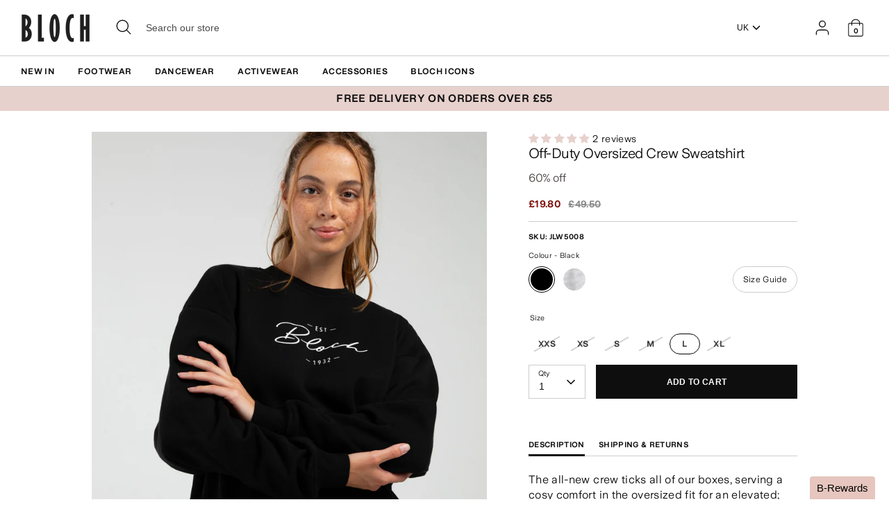

--- FILE ---
content_type: text/html; charset=utf-8
request_url: https://uk.blochworld.com/products/off-duty-oversized-crew-sweatshirt-black
body_size: 54950
content:
<!doctype html>
<html class="no-js supports-no-cookies" lang="en">
  <head>
    <!-- Boost 3.0.0 -->
    <meta charset="utf-8" />
<meta name="viewport" content="width=device-width,initial-scale=1.0" />
<meta http-equiv="X-UA-Compatible" content="IE=edge">

<link rel="preconnect" href="https://cdn.shopify.com" crossorigin>
<link rel="preconnect" href="https://fonts.shopify.com" crossorigin>
<link rel="preconnect" href="https://monorail-edge.shopifysvc.com"><link rel="preload" href="//uk.blochworld.com/cdn/shop/t/87/assets/vendor.min.js?v=70049190957510784931765887795" as="script">
<link rel="preload" href="//uk.blochworld.com/cdn/shop/t/87/assets/theme.js?v=147455036194699006461765887793" as="script"><link rel="canonical" href="https://uk.blochworld.com/products/off-duty-oversized-crew-sweatshirt-black" /><link rel="shortcut icon" href="//uk.blochworld.com/cdn/shop/files/Favicon_2.png?v=1613683155" type="image/png" /><meta name="description" content="The all-new crew ticks all of our boxes, serving a cosy comfort in the oversized fit for an elevated; casual look from lounging to lunch. Calling all neutral and colour-loving off-duty dancers, this will be your go-to for those cooler months with a fleecy interior and hugging warmth. Rib cuff detailing along the neck a">
    <meta name="theme-color" content="#e7d1cc">

    
    

    


    
    <title>
      Off-Duty Oversized Crew Sweatshirt, Black | BLOCH UK
      
      
      
        &ndash; BLOCH Dance UK
      
    </title>

    <meta property="og:site_name" content="BLOCH Dance UK">
<meta property="og:url" content="https://uk.blochworld.com/products/off-duty-oversized-crew-sweatshirt-black">
<meta property="og:title" content="Off-Duty Oversized Crew Sweatshirt, Black | BLOCH UK">
<meta property="og:type" content="product">
<meta property="og:description" content="The all-new crew ticks all of our boxes, serving a cosy comfort in the oversized fit for an elevated; casual look from lounging to lunch. Calling all neutral and colour-loving off-duty dancers, this will be your go-to for those cooler months with a fleecy interior and hugging warmth. Rib cuff detailing along the neck a"><meta property="og:image" content="http://uk.blochworld.com/cdn/shop/products/OF3-_0001s_0037_JLW5008_BLK_DetailFront_1200x1200.jpg?v=1655376603">
  <meta property="og:image:secure_url" content="https://uk.blochworld.com/cdn/shop/products/OF3-_0001s_0037_JLW5008_BLK_DetailFront_1200x1200.jpg?v=1655376603">
  <meta property="og:image:width" content="2000">
  <meta property="og:image:height" content="3000"><meta property="og:price:amount" content="19.80">
  <meta property="og:price:currency" content="GBP"><meta name="twitter:card" content="summary_large_image">
<meta name="twitter:title" content="Off-Duty Oversized Crew Sweatshirt, Black | BLOCH UK">
<meta name="twitter:description" content="The all-new crew ticks all of our boxes, serving a cosy comfort in the oversized fit for an elevated; casual look from lounging to lunch. Calling all neutral and colour-loving off-duty dancers, this will be your go-to for those cooler months with a fleecy interior and hugging warmth. Rib cuff detailing along the neck a">


    <link href="//uk.blochworld.com/cdn/shop/t/87/assets/styles.css?v=103109640855388073441765887815" rel="stylesheet" type="text/css" media="all" />
    <link href="//uk.blochworld.com/cdn/shop/t/87/assets/custom.css?v=99041498570239064871765887815" rel="stylesheet" type="text/css" media="all" />
    <link href="//uk.blochworld.com/cdn/shop/t/87/assets/tablet.css?v=130103179345085044551765887815" rel="stylesheet" type="text/css" media="screen and (min-device-width: 768px) and (max-device-width: 1024px) and (orientation: portrait) and (-webkit-min-device-pixel-ratio: 1)" />
    <link href="//uk.blochworld.com/cdn/shop/t/87/assets/responsive.css?v=75214619702070200851765887815" rel="stylesheet" type="text/css" media="screen and (max-width: 767px)" />
    <link href="//uk.blochworld.com/cdn/shop/t/87/assets/old-styles.css?v=90591847153701758261765887815" rel="stylesheet" type="text/css" media="all" />

    <script>
      document.documentElement.className = document.documentElement.className.replace('no-js', 'js');
      window.theme = window.theme || {};
      window.slate = window.slate || {};
      theme.moneyFormatWithCodeForProductsPreference = 
        "£{{amount}}"
      ;
      theme.moneyFormatWithCodeForCartPreference = 
        "£{{amount}}"
      ;
      theme.moneyFormat = "£{{amount}}";
      theme.strings = {
        addToCart: "Add to Cart",
        unavailable: "Unavailable",
        addressError: "Error looking up that address",
        addressNoResults: "No results for that address",
        addressQueryLimit: "You have exceeded the Google API usage limit. Consider upgrading to a \u003ca href=\"https:\/\/developers.google.com\/maps\/premium\/usage-limits\"\u003ePremium Plan\u003c\/a\u003e.",
        authError: "There was a problem authenticating your Google Maps API Key.",
        addingToCart: "Adding",
        addedToCart: "Added",
        addedToCartPopupTitle: "Added:",
        addedToCartPopupItems: "Items",
        addedToCartPopupSubtotal: "Subtotal",
        addedToCartPopupGoToCart: "Checkout",
        cartTermsNotChecked: "You must agree to the terms and conditions before continuing.",
        searchLoading: "Loading",
        searchMoreResults: "See all results",
        searchNoResults: "No results",
        priceFrom: "From",
        quantityTooHigh: "You can only have [[ quantity ]] in your cart",
        onSale: "Sale",
        soldOut: "Sold Out",
        in_stock: "In stock",
        low_stock: "Low stock",
        only_x_left: "[[ quantity ]] in stock",
        single_unit_available: "1 available",
        x_units_available: "[[ quantity ]] in stock, ready to ship",
        unitPriceSeparator: " \/ ",
        close: "Close",
        cart_shipping_calculator_hide_calculator: "Hide shipping calculator",
        cart_shipping_calculator_title: "Get shipping estimates",
        cart_general_hide_note: "Hide delivery instructions",
        cart_general_show_note: "Add delivery instructions",
        previous: "Previous",
        next: "Next"
      };
      theme.routes = {
        account_login_url: '/account/login',
        account_register_url: '/account/register',
        account_addresses_url: '/account/addresses',
        search_url: '/search',
        cart_url: '/cart',
        cart_add_url: '/cart/add',
        cart_change_url: '/cart/change',
        product_recommendations_url: '/recommendations/products'
      };
      theme.settings = {
        dynamicQtyOpts: true,
        saleLabelEnabled: true,
        soldLabelEnabled: false
      };
    </script>
    <script>
      // Open External Links in a new tab
      var links = document.links;
      for (let i = 0, linksLength = links.length; i < linksLength; i++) {
        if (links[i].hostname !== window.location.hostname) {
          links[i].target = '_blank';
          links[i].rel = 'noreferrer noopener';
        }
      }
    </script><style>[data-swatch="beige"] { --swatch-background-color:#D2C1B1}[data-swatch="black"] { --swatch-background-color:#000000}[data-swatch="bright blue"] { --swatch-background-color:#009BBF}[data-swatch="bright pink"] { --swatch-background-color:#d1346e}[data-swatch="brown"] { --swatch-background-color:#604035}[data-swatch="burgundy"] { --swatch-background-color:#571025}[data-swatch="dark blue"] { --swatch-background-color:#153359}[data-swatch="gold"] { --swatch-background-color:#9c815d}[data-swatch="green"] { --swatch-background-color:#3a6933}[data-swatch="grey"] { --swatch-background-color:#6e6f73}[data-swatch="light blue"] { --swatch-background-color:#b9d3eb}[data-swatch="light pink"] { --swatch-background-color:#fce7e7}[data-swatch="orange"] { --swatch-background-color:#F66C04}[data-swatch="red"] { --swatch-background-color:#bf1717}[data-swatch="silver"] { --swatch-background-color:#b8b6b6}[data-swatch="white"] { --swatch-background-color:#f5f5f5}[data-swatch="yellow"] { --swatch-background-color:#ffd610}[data-swatch="dark purple"] { --swatch-background-color:#451d5e}[data-swatch="light purple"] { --swatch-background-color:#dcc2f2}[data-swatch="metallic"] { --swatch-background-image: url(//uk.blochworld.com/cdn/shop/files/Metallic_128x128_crop_center.png?23528) }[data-swatch="prints"] { --swatch-background-image: url(//uk.blochworld.com/cdn/shop/files/Prints_128x128_crop_center.png?23528) }</style><script>window.performance && window.performance.mark && window.performance.mark('shopify.content_for_header.start');</script><meta name="facebook-domain-verification" content="76d2q3f5r6a3of2lhq6k18gl9xh6og">
<meta id="shopify-digital-wallet" name="shopify-digital-wallet" content="/8330903631/digital_wallets/dialog">
<meta name="shopify-checkout-api-token" content="1fe1cbd84a12518438bf7faa7f894b76">
<meta id="in-context-paypal-metadata" data-shop-id="8330903631" data-venmo-supported="false" data-environment="production" data-locale="en_US" data-paypal-v4="true" data-currency="GBP">
<link rel="alternate" type="application/json+oembed" href="https://uk.blochworld.com/products/off-duty-oversized-crew-sweatshirt-black.oembed">
<script async="async" src="/checkouts/internal/preloads.js?locale=en-GB"></script>
<link rel="preconnect" href="https://shop.app" crossorigin="anonymous">
<script async="async" src="https://shop.app/checkouts/internal/preloads.js?locale=en-GB&shop_id=8330903631" crossorigin="anonymous"></script>
<script id="apple-pay-shop-capabilities" type="application/json">{"shopId":8330903631,"countryCode":"GB","currencyCode":"GBP","merchantCapabilities":["supports3DS"],"merchantId":"gid:\/\/shopify\/Shop\/8330903631","merchantName":"BLOCH Dance UK","requiredBillingContactFields":["postalAddress","email","phone"],"requiredShippingContactFields":["postalAddress","email","phone"],"shippingType":"shipping","supportedNetworks":["visa","maestro","masterCard","amex"],"total":{"type":"pending","label":"BLOCH Dance UK","amount":"1.00"},"shopifyPaymentsEnabled":true,"supportsSubscriptions":true}</script>
<script id="shopify-features" type="application/json">{"accessToken":"1fe1cbd84a12518438bf7faa7f894b76","betas":["rich-media-storefront-analytics"],"domain":"uk.blochworld.com","predictiveSearch":true,"shopId":8330903631,"locale":"en"}</script>
<script>var Shopify = Shopify || {};
Shopify.shop = "blochstore.myshopify.com";
Shopify.locale = "en";
Shopify.currency = {"active":"GBP","rate":"1.0"};
Shopify.country = "GB";
Shopify.theme = {"name":"Apex Launch - 10.01.26","id":151080599730,"schema_name":"Boost","schema_version":"3.1.0","theme_store_id":null,"role":"main"};
Shopify.theme.handle = "null";
Shopify.theme.style = {"id":null,"handle":null};
Shopify.cdnHost = "uk.blochworld.com/cdn";
Shopify.routes = Shopify.routes || {};
Shopify.routes.root = "/";</script>
<script type="module">!function(o){(o.Shopify=o.Shopify||{}).modules=!0}(window);</script>
<script>!function(o){function n(){var o=[];function n(){o.push(Array.prototype.slice.apply(arguments))}return n.q=o,n}var t=o.Shopify=o.Shopify||{};t.loadFeatures=n(),t.autoloadFeatures=n()}(window);</script>
<script>
  window.ShopifyPay = window.ShopifyPay || {};
  window.ShopifyPay.apiHost = "shop.app\/pay";
  window.ShopifyPay.redirectState = null;
</script>
<script id="shop-js-analytics" type="application/json">{"pageType":"product"}</script>
<script defer="defer" async type="module" src="//uk.blochworld.com/cdn/shopifycloud/shop-js/modules/v2/client.init-shop-cart-sync_IZsNAliE.en.esm.js"></script>
<script defer="defer" async type="module" src="//uk.blochworld.com/cdn/shopifycloud/shop-js/modules/v2/chunk.common_0OUaOowp.esm.js"></script>
<script type="module">
  await import("//uk.blochworld.com/cdn/shopifycloud/shop-js/modules/v2/client.init-shop-cart-sync_IZsNAliE.en.esm.js");
await import("//uk.blochworld.com/cdn/shopifycloud/shop-js/modules/v2/chunk.common_0OUaOowp.esm.js");

  window.Shopify.SignInWithShop?.initShopCartSync?.({"fedCMEnabled":true,"windoidEnabled":true});

</script>
<script>
  window.Shopify = window.Shopify || {};
  if (!window.Shopify.featureAssets) window.Shopify.featureAssets = {};
  window.Shopify.featureAssets['shop-js'] = {"shop-cart-sync":["modules/v2/client.shop-cart-sync_DLOhI_0X.en.esm.js","modules/v2/chunk.common_0OUaOowp.esm.js"],"init-fed-cm":["modules/v2/client.init-fed-cm_C6YtU0w6.en.esm.js","modules/v2/chunk.common_0OUaOowp.esm.js"],"shop-button":["modules/v2/client.shop-button_BCMx7GTG.en.esm.js","modules/v2/chunk.common_0OUaOowp.esm.js"],"shop-cash-offers":["modules/v2/client.shop-cash-offers_BT26qb5j.en.esm.js","modules/v2/chunk.common_0OUaOowp.esm.js","modules/v2/chunk.modal_CGo_dVj3.esm.js"],"init-windoid":["modules/v2/client.init-windoid_B9PkRMql.en.esm.js","modules/v2/chunk.common_0OUaOowp.esm.js"],"init-shop-email-lookup-coordinator":["modules/v2/client.init-shop-email-lookup-coordinator_DZkqjsbU.en.esm.js","modules/v2/chunk.common_0OUaOowp.esm.js"],"shop-toast-manager":["modules/v2/client.shop-toast-manager_Di2EnuM7.en.esm.js","modules/v2/chunk.common_0OUaOowp.esm.js"],"shop-login-button":["modules/v2/client.shop-login-button_BtqW_SIO.en.esm.js","modules/v2/chunk.common_0OUaOowp.esm.js","modules/v2/chunk.modal_CGo_dVj3.esm.js"],"avatar":["modules/v2/client.avatar_BTnouDA3.en.esm.js"],"pay-button":["modules/v2/client.pay-button_CWa-C9R1.en.esm.js","modules/v2/chunk.common_0OUaOowp.esm.js"],"init-shop-cart-sync":["modules/v2/client.init-shop-cart-sync_IZsNAliE.en.esm.js","modules/v2/chunk.common_0OUaOowp.esm.js"],"init-customer-accounts":["modules/v2/client.init-customer-accounts_DenGwJTU.en.esm.js","modules/v2/client.shop-login-button_BtqW_SIO.en.esm.js","modules/v2/chunk.common_0OUaOowp.esm.js","modules/v2/chunk.modal_CGo_dVj3.esm.js"],"init-shop-for-new-customer-accounts":["modules/v2/client.init-shop-for-new-customer-accounts_JdHXxpS9.en.esm.js","modules/v2/client.shop-login-button_BtqW_SIO.en.esm.js","modules/v2/chunk.common_0OUaOowp.esm.js","modules/v2/chunk.modal_CGo_dVj3.esm.js"],"init-customer-accounts-sign-up":["modules/v2/client.init-customer-accounts-sign-up_D6__K_p8.en.esm.js","modules/v2/client.shop-login-button_BtqW_SIO.en.esm.js","modules/v2/chunk.common_0OUaOowp.esm.js","modules/v2/chunk.modal_CGo_dVj3.esm.js"],"checkout-modal":["modules/v2/client.checkout-modal_C_ZQDY6s.en.esm.js","modules/v2/chunk.common_0OUaOowp.esm.js","modules/v2/chunk.modal_CGo_dVj3.esm.js"],"shop-follow-button":["modules/v2/client.shop-follow-button_XetIsj8l.en.esm.js","modules/v2/chunk.common_0OUaOowp.esm.js","modules/v2/chunk.modal_CGo_dVj3.esm.js"],"lead-capture":["modules/v2/client.lead-capture_DvA72MRN.en.esm.js","modules/v2/chunk.common_0OUaOowp.esm.js","modules/v2/chunk.modal_CGo_dVj3.esm.js"],"shop-login":["modules/v2/client.shop-login_ClXNxyh6.en.esm.js","modules/v2/chunk.common_0OUaOowp.esm.js","modules/v2/chunk.modal_CGo_dVj3.esm.js"],"payment-terms":["modules/v2/client.payment-terms_CNlwjfZz.en.esm.js","modules/v2/chunk.common_0OUaOowp.esm.js","modules/v2/chunk.modal_CGo_dVj3.esm.js"]};
</script>
<script>(function() {
  var isLoaded = false;
  function asyncLoad() {
    if (isLoaded) return;
    isLoaded = true;
    var urls = ["https:\/\/tag.rmp.rakuten.com\/122712.ct.js?shop=blochstore.myshopify.com","https:\/\/ecommplugins-scripts.trustpilot.com\/v2.1\/js\/header.min.js?settings=eyJrZXkiOiJUVjh0S3Bua3R5Z1R6aUptIiwicyI6Im5vbmUifQ==\u0026shop=blochstore.myshopify.com","https:\/\/ecommplugins-trustboxsettings.trustpilot.com\/blochstore.myshopify.com.js?settings=1658391165359\u0026shop=blochstore.myshopify.com","https:\/\/cmp.uniconsent.com\/v2\/stub.min.js?shop=blochstore.myshopify.com","https:\/\/cmp.uniconsent.com\/v2\/stubgcm.min.js?shop=blochstore.myshopify.com","https:\/\/cmp.uniconsent.com\/v2\/57d36ba538\/cmp.js?shop=blochstore.myshopify.com"];
    for (var i = 0; i < urls.length; i++) {
      var s = document.createElement('script');
      s.type = 'text/javascript';
      s.async = true;
      s.src = urls[i];
      var x = document.getElementsByTagName('script')[0];
      x.parentNode.insertBefore(s, x);
    }
  };
  if(window.attachEvent) {
    window.attachEvent('onload', asyncLoad);
  } else {
    window.addEventListener('load', asyncLoad, false);
  }
})();</script>
<script id="__st">var __st={"a":8330903631,"offset":0,"reqid":"83e7e025-651b-4682-9465-4e17688def44-1768351235","pageurl":"uk.blochworld.com\/products\/off-duty-oversized-crew-sweatshirt-black","u":"d42bd616eafd","p":"product","rtyp":"product","rid":7315879231666};</script>
<script>window.ShopifyPaypalV4VisibilityTracking = true;</script>
<script id="captcha-bootstrap">!function(){'use strict';const t='contact',e='account',n='new_comment',o=[[t,t],['blogs',n],['comments',n],[t,'customer']],c=[[e,'customer_login'],[e,'guest_login'],[e,'recover_customer_password'],[e,'create_customer']],r=t=>t.map((([t,e])=>`form[action*='/${t}']:not([data-nocaptcha='true']) input[name='form_type'][value='${e}']`)).join(','),a=t=>()=>t?[...document.querySelectorAll(t)].map((t=>t.form)):[];function s(){const t=[...o],e=r(t);return a(e)}const i='password',u='form_key',d=['recaptcha-v3-token','g-recaptcha-response','h-captcha-response',i],f=()=>{try{return window.sessionStorage}catch{return}},m='__shopify_v',_=t=>t.elements[u];function p(t,e,n=!1){try{const o=window.sessionStorage,c=JSON.parse(o.getItem(e)),{data:r}=function(t){const{data:e,action:n}=t;return t[m]||n?{data:e,action:n}:{data:t,action:n}}(c);for(const[e,n]of Object.entries(r))t.elements[e]&&(t.elements[e].value=n);n&&o.removeItem(e)}catch(o){console.error('form repopulation failed',{error:o})}}const l='form_type',E='cptcha';function T(t){t.dataset[E]=!0}const w=window,h=w.document,L='Shopify',v='ce_forms',y='captcha';let A=!1;((t,e)=>{const n=(g='f06e6c50-85a8-45c8-87d0-21a2b65856fe',I='https://cdn.shopify.com/shopifycloud/storefront-forms-hcaptcha/ce_storefront_forms_captcha_hcaptcha.v1.5.2.iife.js',D={infoText:'Protected by hCaptcha',privacyText:'Privacy',termsText:'Terms'},(t,e,n)=>{const o=w[L][v],c=o.bindForm;if(c)return c(t,g,e,D).then(n);var r;o.q.push([[t,g,e,D],n]),r=I,A||(h.body.append(Object.assign(h.createElement('script'),{id:'captcha-provider',async:!0,src:r})),A=!0)});var g,I,D;w[L]=w[L]||{},w[L][v]=w[L][v]||{},w[L][v].q=[],w[L][y]=w[L][y]||{},w[L][y].protect=function(t,e){n(t,void 0,e),T(t)},Object.freeze(w[L][y]),function(t,e,n,w,h,L){const[v,y,A,g]=function(t,e,n){const i=e?o:[],u=t?c:[],d=[...i,...u],f=r(d),m=r(i),_=r(d.filter((([t,e])=>n.includes(e))));return[a(f),a(m),a(_),s()]}(w,h,L),I=t=>{const e=t.target;return e instanceof HTMLFormElement?e:e&&e.form},D=t=>v().includes(t);t.addEventListener('submit',(t=>{const e=I(t);if(!e)return;const n=D(e)&&!e.dataset.hcaptchaBound&&!e.dataset.recaptchaBound,o=_(e),c=g().includes(e)&&(!o||!o.value);(n||c)&&t.preventDefault(),c&&!n&&(function(t){try{if(!f())return;!function(t){const e=f();if(!e)return;const n=_(t);if(!n)return;const o=n.value;o&&e.removeItem(o)}(t);const e=Array.from(Array(32),(()=>Math.random().toString(36)[2])).join('');!function(t,e){_(t)||t.append(Object.assign(document.createElement('input'),{type:'hidden',name:u})),t.elements[u].value=e}(t,e),function(t,e){const n=f();if(!n)return;const o=[...t.querySelectorAll(`input[type='${i}']`)].map((({name:t})=>t)),c=[...d,...o],r={};for(const[a,s]of new FormData(t).entries())c.includes(a)||(r[a]=s);n.setItem(e,JSON.stringify({[m]:1,action:t.action,data:r}))}(t,e)}catch(e){console.error('failed to persist form',e)}}(e),e.submit())}));const S=(t,e)=>{t&&!t.dataset[E]&&(n(t,e.some((e=>e===t))),T(t))};for(const o of['focusin','change'])t.addEventListener(o,(t=>{const e=I(t);D(e)&&S(e,y())}));const B=e.get('form_key'),M=e.get(l),P=B&&M;t.addEventListener('DOMContentLoaded',(()=>{const t=y();if(P)for(const e of t)e.elements[l].value===M&&p(e,B);[...new Set([...A(),...v().filter((t=>'true'===t.dataset.shopifyCaptcha))])].forEach((e=>S(e,t)))}))}(h,new URLSearchParams(w.location.search),n,t,e,['guest_login'])})(!0,!0)}();</script>
<script integrity="sha256-4kQ18oKyAcykRKYeNunJcIwy7WH5gtpwJnB7kiuLZ1E=" data-source-attribution="shopify.loadfeatures" defer="defer" src="//uk.blochworld.com/cdn/shopifycloud/storefront/assets/storefront/load_feature-a0a9edcb.js" crossorigin="anonymous"></script>
<script crossorigin="anonymous" defer="defer" src="//uk.blochworld.com/cdn/shopifycloud/storefront/assets/shopify_pay/storefront-65b4c6d7.js?v=20250812"></script>
<script data-source-attribution="shopify.dynamic_checkout.dynamic.init">var Shopify=Shopify||{};Shopify.PaymentButton=Shopify.PaymentButton||{isStorefrontPortableWallets:!0,init:function(){window.Shopify.PaymentButton.init=function(){};var t=document.createElement("script");t.src="https://uk.blochworld.com/cdn/shopifycloud/portable-wallets/latest/portable-wallets.en.js",t.type="module",document.head.appendChild(t)}};
</script>
<script data-source-attribution="shopify.dynamic_checkout.buyer_consent">
  function portableWalletsHideBuyerConsent(e){var t=document.getElementById("shopify-buyer-consent"),n=document.getElementById("shopify-subscription-policy-button");t&&n&&(t.classList.add("hidden"),t.setAttribute("aria-hidden","true"),n.removeEventListener("click",e))}function portableWalletsShowBuyerConsent(e){var t=document.getElementById("shopify-buyer-consent"),n=document.getElementById("shopify-subscription-policy-button");t&&n&&(t.classList.remove("hidden"),t.removeAttribute("aria-hidden"),n.addEventListener("click",e))}window.Shopify?.PaymentButton&&(window.Shopify.PaymentButton.hideBuyerConsent=portableWalletsHideBuyerConsent,window.Shopify.PaymentButton.showBuyerConsent=portableWalletsShowBuyerConsent);
</script>
<script data-source-attribution="shopify.dynamic_checkout.cart.bootstrap">document.addEventListener("DOMContentLoaded",(function(){function t(){return document.querySelector("shopify-accelerated-checkout-cart, shopify-accelerated-checkout")}if(t())Shopify.PaymentButton.init();else{new MutationObserver((function(e,n){t()&&(Shopify.PaymentButton.init(),n.disconnect())})).observe(document.body,{childList:!0,subtree:!0})}}));
</script>
<link id="shopify-accelerated-checkout-styles" rel="stylesheet" media="screen" href="https://uk.blochworld.com/cdn/shopifycloud/portable-wallets/latest/accelerated-checkout-backwards-compat.css" crossorigin="anonymous">
<style id="shopify-accelerated-checkout-cart">
        #shopify-buyer-consent {
  margin-top: 1em;
  display: inline-block;
  width: 100%;
}

#shopify-buyer-consent.hidden {
  display: none;
}

#shopify-subscription-policy-button {
  background: none;
  border: none;
  padding: 0;
  text-decoration: underline;
  font-size: inherit;
  cursor: pointer;
}

#shopify-subscription-policy-button::before {
  box-shadow: none;
}

      </style>
<script id="sections-script" data-sections="product-recommendations" defer="defer" src="//uk.blochworld.com/cdn/shop/t/87/compiled_assets/scripts.js?23528"></script>
<script>window.performance && window.performance.mark && window.performance.mark('shopify.content_for_header.end');</script>

        <!-- GSSTART Coming Soon code start. Do not change -->
        <script type="text/javascript">
          gsProductByVariant = {};
          
            
              gsProductByVariant[41944138219698] =
              
                0
              ;
            
              gsProductByVariant[41944138252466] =
              
                0
              ;
            
              gsProductByVariant[41944138285234] =
              
                0
              ;
            
              gsProductByVariant[41944138318002] =
              
                0
              ;
            
              gsProductByVariant[41944138350770] =
              
                1
              ;
            
              gsProductByVariant[41944138383538] =
              
                0
              ;
            
          
          gsProductCSID = "7315879231666"; gsDefaultV = "41944138350770";
        </script>
        <script type="text/javascript" src="https://gravity-software.com/js/shopify/pac_shop18139.js?v=f14654579cc4de73b8a4faeffe703717"></script>
        <script>
  !function(t,n){var e=n.loyaltylion||[];if(!e.isLoyaltyLion){n.loyaltylion=e,void 0===n.lion&&(n.lion=e),e.version=2,e.isLoyaltyLion=!0;var o=n.URLSearchParams,i=n.sessionStorage,r="ll_loader_revision",a=(new Date).toISOString().replace(/-/g,""),s="function"==typeof o?function(){try{var t=new o(n.location.search).get(r);return t&&i.setItem(r,t),i.getItem(r)}catch(t){return""}}():null;c("https://sdk.loyaltylion.net/static/2/"+a.slice(0,8)+"/loader"+(s?"-"+s:"")+".js");var l=!1;e.init=function(t){if(l)throw new Error("Cannot call lion.init more than once");l=!0;var n=e._token=t.token;if(!n)throw new Error("Token must be supplied to lion.init");var o=[];function i(t,n){t[n]=function(){o.push([n,Array.prototype.slice.call(arguments,0)])}}"_push configure bootstrap shutdown on removeListener authenticateCustomer".split(" ").forEach(function(t){i(e,t)}),c("https://sdk.loyaltylion.net/sdk/start/"+a.slice(0,11)+"/"+n+".js"),e._initData=t,e._buffer=o}}function c(n){var e=t.getElementsByTagName("script")[0],o=t.createElement("script");o.src=n,o.crossOrigin="",e.parentNode.insertBefore(o,e)}}(document,window);

  
    
      loyaltylion.init({ token: "37609e24e470a21f7ffea43f836e06b0" });
    
  
</script>

        <meta name="google-site-verification" content="2TOx9vhpxHsvd8Omnq6LlbC54mAriL9s2OqWAEeeMZk">
        <meta name="facebook-domain-verification" content="rmo4t7irp3olf9axbsq8ql282debh2">

        <!-- DEPARTMENT -->
        

      



















































<!-- BEGIN app block: shopify://apps/pagefly-page-builder/blocks/app-embed/83e179f7-59a0-4589-8c66-c0dddf959200 -->

<!-- BEGIN app snippet: pagefly-cro-ab-testing-main -->







<script>
  ;(function () {
    const url = new URL(window.location)
    const viewParam = url.searchParams.get('view')
    if (viewParam && viewParam.includes('variant-pf-')) {
      url.searchParams.set('pf_v', viewParam)
      url.searchParams.delete('view')
      window.history.replaceState({}, '', url)
    }
  })()
</script>



<script type='module'>
  
  window.PAGEFLY_CRO = window.PAGEFLY_CRO || {}

  window.PAGEFLY_CRO['data_debug'] = {
    original_template_suffix: "all_products",
    allow_ab_test: false,
    ab_test_start_time: 0,
    ab_test_end_time: 0,
    today_date_time: 1768351235000,
  }
  window.PAGEFLY_CRO['GA4'] = { enabled: false}
</script>

<!-- END app snippet -->








  <script src='https://cdn.shopify.com/extensions/019bb4f9-aed6-78a3-be91-e9d44663e6bf/pagefly-page-builder-215/assets/pagefly-helper.js' defer='defer'></script>

  <script src='https://cdn.shopify.com/extensions/019bb4f9-aed6-78a3-be91-e9d44663e6bf/pagefly-page-builder-215/assets/pagefly-general-helper.js' defer='defer'></script>

  <script src='https://cdn.shopify.com/extensions/019bb4f9-aed6-78a3-be91-e9d44663e6bf/pagefly-page-builder-215/assets/pagefly-snap-slider.js' defer='defer'></script>

  <script src='https://cdn.shopify.com/extensions/019bb4f9-aed6-78a3-be91-e9d44663e6bf/pagefly-page-builder-215/assets/pagefly-slideshow-v3.js' defer='defer'></script>

  <script src='https://cdn.shopify.com/extensions/019bb4f9-aed6-78a3-be91-e9d44663e6bf/pagefly-page-builder-215/assets/pagefly-slideshow-v4.js' defer='defer'></script>

  <script src='https://cdn.shopify.com/extensions/019bb4f9-aed6-78a3-be91-e9d44663e6bf/pagefly-page-builder-215/assets/pagefly-glider.js' defer='defer'></script>

  <script src='https://cdn.shopify.com/extensions/019bb4f9-aed6-78a3-be91-e9d44663e6bf/pagefly-page-builder-215/assets/pagefly-slideshow-v1-v2.js' defer='defer'></script>

  <script src='https://cdn.shopify.com/extensions/019bb4f9-aed6-78a3-be91-e9d44663e6bf/pagefly-page-builder-215/assets/pagefly-product-media.js' defer='defer'></script>

  <script src='https://cdn.shopify.com/extensions/019bb4f9-aed6-78a3-be91-e9d44663e6bf/pagefly-page-builder-215/assets/pagefly-product.js' defer='defer'></script>


<script id='pagefly-helper-data' type='application/json'>
  {
    "page_optimization": {
      "assets_prefetching": false
    },
    "elements_asset_mapper": {
      "Accordion": "https://cdn.shopify.com/extensions/019bb4f9-aed6-78a3-be91-e9d44663e6bf/pagefly-page-builder-215/assets/pagefly-accordion.js",
      "Accordion3": "https://cdn.shopify.com/extensions/019bb4f9-aed6-78a3-be91-e9d44663e6bf/pagefly-page-builder-215/assets/pagefly-accordion3.js",
      "CountDown": "https://cdn.shopify.com/extensions/019bb4f9-aed6-78a3-be91-e9d44663e6bf/pagefly-page-builder-215/assets/pagefly-countdown.js",
      "GMap1": "https://cdn.shopify.com/extensions/019bb4f9-aed6-78a3-be91-e9d44663e6bf/pagefly-page-builder-215/assets/pagefly-gmap.js",
      "GMap2": "https://cdn.shopify.com/extensions/019bb4f9-aed6-78a3-be91-e9d44663e6bf/pagefly-page-builder-215/assets/pagefly-gmap.js",
      "GMapBasicV2": "https://cdn.shopify.com/extensions/019bb4f9-aed6-78a3-be91-e9d44663e6bf/pagefly-page-builder-215/assets/pagefly-gmap.js",
      "GMapAdvancedV2": "https://cdn.shopify.com/extensions/019bb4f9-aed6-78a3-be91-e9d44663e6bf/pagefly-page-builder-215/assets/pagefly-gmap.js",
      "HTML.Video": "https://cdn.shopify.com/extensions/019bb4f9-aed6-78a3-be91-e9d44663e6bf/pagefly-page-builder-215/assets/pagefly-htmlvideo.js",
      "HTML.Video2": "https://cdn.shopify.com/extensions/019bb4f9-aed6-78a3-be91-e9d44663e6bf/pagefly-page-builder-215/assets/pagefly-htmlvideo2.js",
      "HTML.Video3": "https://cdn.shopify.com/extensions/019bb4f9-aed6-78a3-be91-e9d44663e6bf/pagefly-page-builder-215/assets/pagefly-htmlvideo2.js",
      "BackgroundVideo": "https://cdn.shopify.com/extensions/019bb4f9-aed6-78a3-be91-e9d44663e6bf/pagefly-page-builder-215/assets/pagefly-htmlvideo2.js",
      "Instagram": "https://cdn.shopify.com/extensions/019bb4f9-aed6-78a3-be91-e9d44663e6bf/pagefly-page-builder-215/assets/pagefly-instagram.js",
      "Instagram2": "https://cdn.shopify.com/extensions/019bb4f9-aed6-78a3-be91-e9d44663e6bf/pagefly-page-builder-215/assets/pagefly-instagram.js",
      "Insta3": "https://cdn.shopify.com/extensions/019bb4f9-aed6-78a3-be91-e9d44663e6bf/pagefly-page-builder-215/assets/pagefly-instagram3.js",
      "Tabs": "https://cdn.shopify.com/extensions/019bb4f9-aed6-78a3-be91-e9d44663e6bf/pagefly-page-builder-215/assets/pagefly-tab.js",
      "Tabs3": "https://cdn.shopify.com/extensions/019bb4f9-aed6-78a3-be91-e9d44663e6bf/pagefly-page-builder-215/assets/pagefly-tab3.js",
      "ProductBox": "https://cdn.shopify.com/extensions/019bb4f9-aed6-78a3-be91-e9d44663e6bf/pagefly-page-builder-215/assets/pagefly-cart.js",
      "FBPageBox2": "https://cdn.shopify.com/extensions/019bb4f9-aed6-78a3-be91-e9d44663e6bf/pagefly-page-builder-215/assets/pagefly-facebook.js",
      "FBLikeButton2": "https://cdn.shopify.com/extensions/019bb4f9-aed6-78a3-be91-e9d44663e6bf/pagefly-page-builder-215/assets/pagefly-facebook.js",
      "TwitterFeed2": "https://cdn.shopify.com/extensions/019bb4f9-aed6-78a3-be91-e9d44663e6bf/pagefly-page-builder-215/assets/pagefly-twitter.js",
      "Paragraph4": "https://cdn.shopify.com/extensions/019bb4f9-aed6-78a3-be91-e9d44663e6bf/pagefly-page-builder-215/assets/pagefly-paragraph4.js",

      "AliReviews": "https://cdn.shopify.com/extensions/019bb4f9-aed6-78a3-be91-e9d44663e6bf/pagefly-page-builder-215/assets/pagefly-3rd-elements.js",
      "BackInStock": "https://cdn.shopify.com/extensions/019bb4f9-aed6-78a3-be91-e9d44663e6bf/pagefly-page-builder-215/assets/pagefly-3rd-elements.js",
      "GloboBackInStock": "https://cdn.shopify.com/extensions/019bb4f9-aed6-78a3-be91-e9d44663e6bf/pagefly-page-builder-215/assets/pagefly-3rd-elements.js",
      "GrowaveWishlist": "https://cdn.shopify.com/extensions/019bb4f9-aed6-78a3-be91-e9d44663e6bf/pagefly-page-builder-215/assets/pagefly-3rd-elements.js",
      "InfiniteOptionsShopPad": "https://cdn.shopify.com/extensions/019bb4f9-aed6-78a3-be91-e9d44663e6bf/pagefly-page-builder-215/assets/pagefly-3rd-elements.js",
      "InkybayProductPersonalizer": "https://cdn.shopify.com/extensions/019bb4f9-aed6-78a3-be91-e9d44663e6bf/pagefly-page-builder-215/assets/pagefly-3rd-elements.js",
      "LimeSpot": "https://cdn.shopify.com/extensions/019bb4f9-aed6-78a3-be91-e9d44663e6bf/pagefly-page-builder-215/assets/pagefly-3rd-elements.js",
      "Loox": "https://cdn.shopify.com/extensions/019bb4f9-aed6-78a3-be91-e9d44663e6bf/pagefly-page-builder-215/assets/pagefly-3rd-elements.js",
      "Opinew": "https://cdn.shopify.com/extensions/019bb4f9-aed6-78a3-be91-e9d44663e6bf/pagefly-page-builder-215/assets/pagefly-3rd-elements.js",
      "Powr": "https://cdn.shopify.com/extensions/019bb4f9-aed6-78a3-be91-e9d44663e6bf/pagefly-page-builder-215/assets/pagefly-3rd-elements.js",
      "ProductReviews": "https://cdn.shopify.com/extensions/019bb4f9-aed6-78a3-be91-e9d44663e6bf/pagefly-page-builder-215/assets/pagefly-3rd-elements.js",
      "PushOwl": "https://cdn.shopify.com/extensions/019bb4f9-aed6-78a3-be91-e9d44663e6bf/pagefly-page-builder-215/assets/pagefly-3rd-elements.js",
      "ReCharge": "https://cdn.shopify.com/extensions/019bb4f9-aed6-78a3-be91-e9d44663e6bf/pagefly-page-builder-215/assets/pagefly-3rd-elements.js",
      "Rivyo": "https://cdn.shopify.com/extensions/019bb4f9-aed6-78a3-be91-e9d44663e6bf/pagefly-page-builder-215/assets/pagefly-3rd-elements.js",
      "TrackingMore": "https://cdn.shopify.com/extensions/019bb4f9-aed6-78a3-be91-e9d44663e6bf/pagefly-page-builder-215/assets/pagefly-3rd-elements.js",
      "Vitals": "https://cdn.shopify.com/extensions/019bb4f9-aed6-78a3-be91-e9d44663e6bf/pagefly-page-builder-215/assets/pagefly-3rd-elements.js",
      "Wiser": "https://cdn.shopify.com/extensions/019bb4f9-aed6-78a3-be91-e9d44663e6bf/pagefly-page-builder-215/assets/pagefly-3rd-elements.js"
    },
    "custom_elements_mapper": {
      "pf-click-action-element": "https://cdn.shopify.com/extensions/019bb4f9-aed6-78a3-be91-e9d44663e6bf/pagefly-page-builder-215/assets/pagefly-click-action-element.js",
      "pf-dialog-element": "https://cdn.shopify.com/extensions/019bb4f9-aed6-78a3-be91-e9d44663e6bf/pagefly-page-builder-215/assets/pagefly-dialog-element.js"
    }
  }
</script>


<!-- END app block --><!-- BEGIN app block: shopify://apps/digital-darts-hreflang-tags/blocks/hreglang_tag/9a38367c-c3ce-4d6e-93ea-48ab8009c8a5 --><!-- Hreflang tags managed by apps.shopify.com/multi-store-hreflang-tags -->

<link rel="alternate" href="https://us.blochworld.com/products/off-duty-oversized-crew-sweatshirt-bubblegum" hreflang="en">
<link rel="alternate" href="https://us.blochworld.com/products/off-duty-oversized-crew-sweatshirt-bubblegum" hreflang="x-default">
<link rel="alternate" href="https://uk.blochworld.com/products/off-duty-oversized-crew-sweatshirt-black" hreflang="en-gb">
<link rel="alternate" href="https://uk.blochworld.com/products/off-duty-oversized-crew-sweatshirt-black" hreflang="en-ad">
<link rel="alternate" href="https://uk.blochworld.com/products/off-duty-oversized-crew-sweatshirt-black" hreflang="en-ae">
<link rel="alternate" href="https://uk.blochworld.com/products/off-duty-oversized-crew-sweatshirt-black" hreflang="en-al">
<link rel="alternate" href="https://uk.blochworld.com/products/off-duty-oversized-crew-sweatshirt-black" hreflang="en-am">
<link rel="alternate" href="https://uk.blochworld.com/products/off-duty-oversized-crew-sweatshirt-black" hreflang="en-ax">
<link rel="alternate" href="https://uk.blochworld.com/products/off-duty-oversized-crew-sweatshirt-black" hreflang="en-az">
<link rel="alternate" href="https://uk.blochworld.com/products/off-duty-oversized-crew-sweatshirt-black" hreflang="en-bd">
<link rel="alternate" href="https://uk.blochworld.com/products/off-duty-oversized-crew-sweatshirt-black" hreflang="en-bh">
<link rel="alternate" href="https://uk.blochworld.com/products/off-duty-oversized-crew-sweatshirt-black" hreflang="en-bt">
<link rel="alternate" href="https://uk.blochworld.com/products/off-duty-oversized-crew-sweatshirt-black" hreflang="en-bv">
<link rel="alternate" href="https://uk.blochworld.com/products/off-duty-oversized-crew-sweatshirt-black" hreflang="en-by">
<link rel="alternate" href="https://uk.blochworld.com/products/off-duty-oversized-crew-sweatshirt-black" hreflang="en-cc">
<link rel="alternate" href="https://uk.blochworld.com/products/off-duty-oversized-crew-sweatshirt-black" hreflang="en-cx">
<link rel="alternate" href="https://uk.blochworld.com/products/off-duty-oversized-crew-sweatshirt-black" hreflang="en-fo">
<link rel="alternate" href="https://uk.blochworld.com/products/off-duty-oversized-crew-sweatshirt-black" hreflang="en-ge">
<link rel="alternate" href="https://uk.blochworld.com/products/off-duty-oversized-crew-sweatshirt-black" hreflang="en-gg">
<link rel="alternate" href="https://uk.blochworld.com/products/off-duty-oversized-crew-sweatshirt-black" hreflang="en-gl">
<link rel="alternate" href="https://uk.blochworld.com/products/off-duty-oversized-crew-sweatshirt-black" hreflang="en-gp">
<link rel="alternate" href="https://uk.blochworld.com/products/off-duty-oversized-crew-sweatshirt-black" hreflang="en-id">
<link rel="alternate" href="https://uk.blochworld.com/products/off-duty-oversized-crew-sweatshirt-black" hreflang="en-il">
<link rel="alternate" href="https://uk.blochworld.com/products/off-duty-oversized-crew-sweatshirt-black" hreflang="en-im">
<link rel="alternate" href="https://uk.blochworld.com/products/off-duty-oversized-crew-sweatshirt-black" hreflang="en-in">
<link rel="alternate" href="https://uk.blochworld.com/products/off-duty-oversized-crew-sweatshirt-black" hreflang="en-io">
<link rel="alternate" href="https://uk.blochworld.com/products/off-duty-oversized-crew-sweatshirt-black" hreflang="en-iq">
<link rel="alternate" href="https://uk.blochworld.com/products/off-duty-oversized-crew-sweatshirt-black" hreflang="en-is">
<link rel="alternate" href="https://uk.blochworld.com/products/off-duty-oversized-crew-sweatshirt-black" hreflang="en-je">
<link rel="alternate" href="https://uk.blochworld.com/products/off-duty-oversized-crew-sweatshirt-black" hreflang="en-jo">
<link rel="alternate" href="https://uk.blochworld.com/products/off-duty-oversized-crew-sweatshirt-black" hreflang="en-jp">
<link rel="alternate" href="https://uk.blochworld.com/products/off-duty-oversized-crew-sweatshirt-black" hreflang="en-kg">
<link rel="alternate" href="https://uk.blochworld.com/products/off-duty-oversized-crew-sweatshirt-black" hreflang="en-kh">
<link rel="alternate" href="https://uk.blochworld.com/products/off-duty-oversized-crew-sweatshirt-black" hreflang="en-kr">
<link rel="alternate" href="https://uk.blochworld.com/products/off-duty-oversized-crew-sweatshirt-black" hreflang="en-kw">
<link rel="alternate" href="https://uk.blochworld.com/products/off-duty-oversized-crew-sweatshirt-black" hreflang="en-kz">
<link rel="alternate" href="https://uk.blochworld.com/products/off-duty-oversized-crew-sweatshirt-black" hreflang="en-lb">
<link rel="alternate" href="https://uk.blochworld.com/products/off-duty-oversized-crew-sweatshirt-black" hreflang="en-li">
<link rel="alternate" href="https://uk.blochworld.com/products/off-duty-oversized-crew-sweatshirt-black" hreflang="en-lk">
<link rel="alternate" href="https://uk.blochworld.com/products/off-duty-oversized-crew-sweatshirt-black" hreflang="en-md">
<link rel="alternate" href="https://uk.blochworld.com/products/off-duty-oversized-crew-sweatshirt-black" hreflang="en-me">
<link rel="alternate" href="https://uk.blochworld.com/products/off-duty-oversized-crew-sweatshirt-black" hreflang="en-mk">
<link rel="alternate" href="https://uk.blochworld.com/products/off-duty-oversized-crew-sweatshirt-black" hreflang="en-mn">
<link rel="alternate" href="https://uk.blochworld.com/products/off-duty-oversized-crew-sweatshirt-black" hreflang="en-mv">
<link rel="alternate" href="https://uk.blochworld.com/products/off-duty-oversized-crew-sweatshirt-black" hreflang="en-my">
<link rel="alternate" href="https://uk.blochworld.com/products/off-duty-oversized-crew-sweatshirt-black" hreflang="en-np">
<link rel="alternate" href="https://uk.blochworld.com/products/off-duty-oversized-crew-sweatshirt-black" hreflang="en-om">

<!-- END app block --><!-- BEGIN app block: shopify://apps/judge-me-reviews/blocks/judgeme_core/61ccd3b1-a9f2-4160-9fe9-4fec8413e5d8 --><!-- Start of Judge.me Core -->






<link rel="dns-prefetch" href="https://cdnwidget.judge.me">
<link rel="dns-prefetch" href="https://cdn.judge.me">
<link rel="dns-prefetch" href="https://cdn1.judge.me">
<link rel="dns-prefetch" href="https://api.judge.me">

<script data-cfasync='false' class='jdgm-settings-script'>window.jdgmSettings={"pagination":5,"disable_web_reviews":true,"badge_no_review_text":"No reviews","badge_n_reviews_text":"{{ n }} review/reviews","badge_star_color":"#E7D1CC","hide_badge_preview_if_no_reviews":true,"badge_hide_text":false,"enforce_center_preview_badge":false,"widget_title":"Customer Reviews","widget_open_form_text":"Write a review","widget_close_form_text":"Cancel review","widget_refresh_page_text":"Refresh page","widget_summary_text":"Based on {{ number_of_reviews }} review/reviews","widget_no_review_text":"Be the first to write a review","widget_name_field_text":"Display name","widget_verified_name_field_text":"Verified Name (public)","widget_name_placeholder_text":"Display name","widget_required_field_error_text":"This field is required.","widget_email_field_text":"Email address","widget_verified_email_field_text":"Verified Email (private, can not be edited)","widget_email_placeholder_text":"Your email address","widget_email_field_error_text":"Please enter a valid email address.","widget_rating_field_text":"Rating","widget_review_title_field_text":"Review Title","widget_review_title_placeholder_text":"Give your review a title","widget_review_body_field_text":"Review content","widget_review_body_placeholder_text":"Start writing here...","widget_pictures_field_text":"Picture/Video (optional)","widget_submit_review_text":"Submit Review","widget_submit_verified_review_text":"Submit Verified Review","widget_submit_success_msg_with_auto_publish":"Thank you! Please refresh the page in a few moments to see your review. You can remove or edit your review by logging into \u003ca href='https://judge.me/login' target='_blank' rel='nofollow noopener'\u003eJudge.me\u003c/a\u003e","widget_submit_success_msg_no_auto_publish":"Thank you! Your review will be published as soon as it is approved by the shop admin. You can remove or edit your review by logging into \u003ca href='https://judge.me/login' target='_blank' rel='nofollow noopener'\u003eJudge.me\u003c/a\u003e","widget_show_default_reviews_out_of_total_text":"Showing {{ n_reviews_shown }} out of {{ n_reviews }} reviews.","widget_show_all_link_text":"Show all","widget_show_less_link_text":"Show less","widget_author_said_text":"{{ reviewer_name }} said:","widget_days_text":"{{ n }} days ago","widget_weeks_text":"{{ n }} week/weeks ago","widget_months_text":"{{ n }} month/months ago","widget_years_text":"{{ n }} year/years ago","widget_yesterday_text":"Yesterday","widget_today_text":"Today","widget_replied_text":"\u003e\u003e {{ shop_name }} replied:","widget_read_more_text":"Read more","widget_reviewer_name_as_initial":"","widget_rating_filter_color":"#fbcd0a","widget_rating_filter_see_all_text":"See all reviews","widget_sorting_most_recent_text":"Most Recent","widget_sorting_highest_rating_text":"Highest Rating","widget_sorting_lowest_rating_text":"Lowest Rating","widget_sorting_with_pictures_text":"Only Pictures","widget_sorting_most_helpful_text":"Most Helpful","widget_open_question_form_text":"Ask a question","widget_reviews_subtab_text":"Reviews","widget_questions_subtab_text":"Questions","widget_question_label_text":"Question","widget_answer_label_text":"Answer","widget_question_placeholder_text":"Write your question here","widget_submit_question_text":"Submit Question","widget_question_submit_success_text":"Thank you for your question! We will notify you once it gets answered.","widget_star_color":"#E7D1CC","verified_badge_text":"Verified","verified_badge_bg_color":"","verified_badge_text_color":"","verified_badge_placement":"left-of-reviewer-name","widget_review_max_height":"","widget_hide_border":false,"widget_social_share":false,"widget_thumb":false,"widget_review_location_show":false,"widget_location_format":"","all_reviews_include_out_of_store_products":true,"all_reviews_out_of_store_text":"(out of stock)","all_reviews_pagination":100,"all_reviews_product_name_prefix_text":"about","enable_review_pictures":true,"enable_question_anwser":false,"widget_theme":"default","review_date_format":"dd/mm/yy","default_sort_method":"most-recent","widget_product_reviews_subtab_text":"Product Reviews","widget_shop_reviews_subtab_text":"Shop Reviews","widget_other_products_reviews_text":"Reviews for other products","widget_store_reviews_subtab_text":"Store reviews","widget_no_store_reviews_text":"This store hasn't received any reviews yet","widget_web_restriction_product_reviews_text":"This product hasn't received any reviews yet","widget_no_items_text":"No items found","widget_show_more_text":"Show more","widget_write_a_store_review_text":"Write a Store Review","widget_other_languages_heading":"Reviews in Other Languages","widget_translate_review_text":"Translate review to {{ language }}","widget_translating_review_text":"Translating...","widget_show_original_translation_text":"Show original ({{ language }})","widget_translate_review_failed_text":"Review couldn't be translated.","widget_translate_review_retry_text":"Retry","widget_translate_review_try_again_later_text":"Try again later","show_product_url_for_grouped_product":false,"widget_sorting_pictures_first_text":"Pictures First","show_pictures_on_all_rev_page_mobile":false,"show_pictures_on_all_rev_page_desktop":false,"floating_tab_hide_mobile_install_preference":true,"floating_tab_button_name":"★ Reviews","floating_tab_title":"Let customers speak for us","floating_tab_button_color":"#E7D1CC","floating_tab_button_background_color":"#4C4545","floating_tab_url":"","floating_tab_url_enabled":false,"floating_tab_tab_style":"text","all_reviews_text_badge_text":"Customers rate us {{ shop.metafields.judgeme.all_reviews_rating | round: 1 }}/5 based on {{ shop.metafields.judgeme.all_reviews_count }} reviews.","all_reviews_text_badge_text_branded_style":"{{ shop.metafields.judgeme.all_reviews_rating | round: 1 }} out of 5 stars based on {{ shop.metafields.judgeme.all_reviews_count }} reviews","is_all_reviews_text_badge_a_link":false,"show_stars_for_all_reviews_text_badge":false,"all_reviews_text_badge_url":"","all_reviews_text_style":"branded","all_reviews_text_color_style":"judgeme_brand_color","all_reviews_text_color":"#108474","all_reviews_text_show_jm_brand":false,"featured_carousel_show_header":true,"featured_carousel_title":"Let customers speak for us","testimonials_carousel_title":"Customers are saying","videos_carousel_title":"Real customer stories","cards_carousel_title":"Customers are saying","featured_carousel_count_text":"from {{ n }} reviews","featured_carousel_add_link_to_all_reviews_page":false,"featured_carousel_url":"","featured_carousel_show_images":true,"featured_carousel_autoslide_interval":5,"featured_carousel_arrows_on_the_sides":false,"featured_carousel_height":250,"featured_carousel_width":80,"featured_carousel_image_size":0,"featured_carousel_image_height":250,"featured_carousel_arrow_color":"#eeeeee","verified_count_badge_style":"branded","verified_count_badge_orientation":"horizontal","verified_count_badge_color_style":"judgeme_brand_color","verified_count_badge_color":"#108474","is_verified_count_badge_a_link":false,"verified_count_badge_url":"","verified_count_badge_show_jm_brand":true,"widget_rating_preset_default":5,"widget_first_sub_tab":"product-reviews","widget_show_histogram":true,"widget_histogram_use_custom_color":false,"widget_pagination_use_custom_color":false,"widget_star_use_custom_color":false,"widget_verified_badge_use_custom_color":false,"widget_write_review_use_custom_color":false,"picture_reminder_submit_button":"Upload Pictures","enable_review_videos":false,"mute_video_by_default":false,"widget_sorting_videos_first_text":"Videos First","widget_review_pending_text":"Pending","featured_carousel_items_for_large_screen":3,"social_share_options_order":"Facebook,Twitter","remove_microdata_snippet":true,"disable_json_ld":false,"enable_json_ld_products":false,"preview_badge_show_question_text":false,"preview_badge_no_question_text":"No questions","preview_badge_n_question_text":"{{ number_of_questions }} question/questions","qa_badge_show_icon":false,"qa_badge_position":"same-row","remove_judgeme_branding":true,"widget_add_search_bar":false,"widget_search_bar_placeholder":"Search","widget_sorting_verified_only_text":"Verified only","featured_carousel_theme":"default","featured_carousel_show_rating":true,"featured_carousel_show_title":true,"featured_carousel_show_body":true,"featured_carousel_show_date":false,"featured_carousel_show_reviewer":true,"featured_carousel_show_product":false,"featured_carousel_header_background_color":"#108474","featured_carousel_header_text_color":"#ffffff","featured_carousel_name_product_separator":"reviewed","featured_carousel_full_star_background":"#108474","featured_carousel_empty_star_background":"#dadada","featured_carousel_vertical_theme_background":"#f9fafb","featured_carousel_verified_badge_enable":true,"featured_carousel_verified_badge_color":"#108474","featured_carousel_border_style":"round","featured_carousel_review_line_length_limit":3,"featured_carousel_more_reviews_button_text":"Read more reviews","featured_carousel_view_product_button_text":"View product","all_reviews_page_load_reviews_on":"scroll","all_reviews_page_load_more_text":"Load More Reviews","disable_fb_tab_reviews":false,"enable_ajax_cdn_cache":false,"widget_advanced_speed_features":5,"widget_public_name_text":"displayed publicly like","default_reviewer_name":"John Smith","default_reviewer_name_has_non_latin":true,"widget_reviewer_anonymous":"Anonymous","medals_widget_title":"Judge.me Review Medals","medals_widget_background_color":"#f9fafb","medals_widget_position":"footer_all_pages","medals_widget_border_color":"#f9fafb","medals_widget_verified_text_position":"left","medals_widget_use_monochromatic_version":false,"medals_widget_elements_color":"#108474","show_reviewer_avatar":true,"widget_invalid_yt_video_url_error_text":"Not a YouTube video URL","widget_max_length_field_error_text":"Please enter no more than {0} characters.","widget_show_country_flag":false,"widget_show_collected_via_shop_app":true,"widget_verified_by_shop_badge_style":"light","widget_verified_by_shop_text":"Verified by Shop","widget_show_photo_gallery":false,"widget_load_with_code_splitting":true,"widget_ugc_install_preference":false,"widget_ugc_title":"Made by us, Shared by you","widget_ugc_subtitle":"Tag us to see your picture featured in our page","widget_ugc_arrows_color":"#ffffff","widget_ugc_primary_button_text":"Buy Now","widget_ugc_primary_button_background_color":"#108474","widget_ugc_primary_button_text_color":"#ffffff","widget_ugc_primary_button_border_width":"0","widget_ugc_primary_button_border_style":"none","widget_ugc_primary_button_border_color":"#108474","widget_ugc_primary_button_border_radius":"25","widget_ugc_secondary_button_text":"Load More","widget_ugc_secondary_button_background_color":"#ffffff","widget_ugc_secondary_button_text_color":"#108474","widget_ugc_secondary_button_border_width":"2","widget_ugc_secondary_button_border_style":"solid","widget_ugc_secondary_button_border_color":"#108474","widget_ugc_secondary_button_border_radius":"25","widget_ugc_reviews_button_text":"View Reviews","widget_ugc_reviews_button_background_color":"#ffffff","widget_ugc_reviews_button_text_color":"#108474","widget_ugc_reviews_button_border_width":"2","widget_ugc_reviews_button_border_style":"solid","widget_ugc_reviews_button_border_color":"#108474","widget_ugc_reviews_button_border_radius":"25","widget_ugc_reviews_button_link_to":"judgeme-reviews-page","widget_ugc_show_post_date":true,"widget_ugc_max_width":"800","widget_rating_metafield_value_type":true,"widget_primary_color":"#E7D1CC","widget_enable_secondary_color":false,"widget_secondary_color":"#edf5f5","widget_summary_average_rating_text":"{{ average_rating }} out of 5","widget_media_grid_title":"Customer photos \u0026 videos","widget_media_grid_see_more_text":"See more","widget_round_style":false,"widget_show_product_medals":true,"widget_verified_by_judgeme_text":"Verified by Judge.me","widget_show_store_medals":true,"widget_verified_by_judgeme_text_in_store_medals":"Verified by Judge.me","widget_media_field_exceed_quantity_message":"Sorry, we can only accept {{ max_media }} for one review.","widget_media_field_exceed_limit_message":"{{ file_name }} is too large, please select a {{ media_type }} less than {{ size_limit }}MB.","widget_review_submitted_text":"Review Submitted!","widget_question_submitted_text":"Question Submitted!","widget_close_form_text_question":"Cancel","widget_write_your_answer_here_text":"Write your answer here","widget_enabled_branded_link":true,"widget_show_collected_by_judgeme":false,"widget_reviewer_name_color":"","widget_write_review_text_color":"","widget_write_review_bg_color":"","widget_collected_by_judgeme_text":"collected by Judge.me","widget_pagination_type":"standard","widget_load_more_text":"Load More","widget_load_more_color":"#108474","widget_full_review_text":"Full Review","widget_read_more_reviews_text":"Read More Reviews","widget_read_questions_text":"Read Questions","widget_questions_and_answers_text":"Questions \u0026 Answers","widget_verified_by_text":"Verified by","widget_verified_text":"Verified","widget_number_of_reviews_text":"{{ number_of_reviews }} reviews","widget_back_button_text":"Back","widget_next_button_text":"Next","widget_custom_forms_filter_button":"Filters","custom_forms_style":"horizontal","widget_show_review_information":false,"how_reviews_are_collected":"How reviews are collected?","widget_show_review_keywords":false,"widget_gdpr_statement":"How we use your data: We'll only contact you about the review you left, and only if necessary. By submitting your review, you agree to Judge.me's \u003ca href='https://judge.me/terms' target='_blank' rel='nofollow noopener'\u003eterms\u003c/a\u003e, \u003ca href='https://judge.me/privacy' target='_blank' rel='nofollow noopener'\u003eprivacy\u003c/a\u003e and \u003ca href='https://judge.me/content-policy' target='_blank' rel='nofollow noopener'\u003econtent\u003c/a\u003e policies.","widget_multilingual_sorting_enabled":false,"widget_translate_review_content_enabled":false,"widget_translate_review_content_method":"manual","popup_widget_review_selection":"automatically_with_pictures","popup_widget_round_border_style":true,"popup_widget_show_title":true,"popup_widget_show_body":true,"popup_widget_show_reviewer":false,"popup_widget_show_product":true,"popup_widget_show_pictures":true,"popup_widget_use_review_picture":true,"popup_widget_show_on_home_page":true,"popup_widget_show_on_product_page":true,"popup_widget_show_on_collection_page":true,"popup_widget_show_on_cart_page":true,"popup_widget_position":"bottom_left","popup_widget_first_review_delay":5,"popup_widget_duration":5,"popup_widget_interval":5,"popup_widget_review_count":5,"popup_widget_hide_on_mobile":true,"review_snippet_widget_round_border_style":true,"review_snippet_widget_card_color":"#FFFFFF","review_snippet_widget_slider_arrows_background_color":"#FFFFFF","review_snippet_widget_slider_arrows_color":"#000000","review_snippet_widget_star_color":"#108474","show_product_variant":false,"all_reviews_product_variant_label_text":"Variant: ","widget_show_verified_branding":true,"widget_ai_summary_title":"Customers say","widget_ai_summary_disclaimer":"AI-powered review summary based on recent customer reviews","widget_show_ai_summary":false,"widget_show_ai_summary_bg":false,"widget_show_review_title_input":false,"redirect_reviewers_invited_via_email":"external_form","request_store_review_after_product_review":true,"request_review_other_products_in_order":true,"review_form_color_scheme":"default","review_form_corner_style":"square","review_form_star_color":{},"review_form_text_color":"#333333","review_form_background_color":"#ffffff","review_form_field_background_color":"#fafafa","review_form_button_color":{},"review_form_button_text_color":"#ffffff","review_form_modal_overlay_color":"#000000","review_content_screen_title_text":"How would you rate this product?","review_content_introduction_text":"We would love it if you would share a bit about your experience.","store_review_form_title_text":"How would you rate this store?","store_review_form_introduction_text":"We would love it if you would share a bit about your experience.","show_review_guidance_text":true,"one_star_review_guidance_text":"Poor","five_star_review_guidance_text":"Great","customer_information_screen_title_text":"About you","customer_information_introduction_text":"Please tell us more about you.","custom_questions_screen_title_text":"Your experience in more detail","custom_questions_introduction_text":"Here are a few questions to help us understand more about your experience.","review_submitted_screen_title_text":"Thanks for your review!","review_submitted_screen_thank_you_text":"We are processing it and it will appear on the store soon.","review_submitted_screen_email_verification_text":"Please confirm your email by clicking the link we just sent you. This helps us keep reviews authentic.","review_submitted_request_store_review_text":"Would you like to share your experience of shopping with us?","review_submitted_review_other_products_text":"Would you like to review these products?","store_review_screen_title_text":"Would you like to share your experience of shopping with us?","store_review_introduction_text":"We value your feedback and use it to improve. Please share any thoughts or suggestions you have.","reviewer_media_screen_title_picture_text":"Share a picture","reviewer_media_introduction_picture_text":"Upload a photo to support your review.","reviewer_media_screen_title_video_text":"Share a video","reviewer_media_introduction_video_text":"Upload a video to support your review.","reviewer_media_screen_title_picture_or_video_text":"Share a picture or video","reviewer_media_introduction_picture_or_video_text":"Upload a photo or video to support your review.","reviewer_media_youtube_url_text":"Paste your Youtube URL here","advanced_settings_next_step_button_text":"Next","advanced_settings_close_review_button_text":"Close","modal_write_review_flow":true,"write_review_flow_required_text":"Required","write_review_flow_privacy_message_text":"We respect your privacy.","write_review_flow_anonymous_text":"Post review as anonymous","write_review_flow_visibility_text":"This won't be visible to other customers.","write_review_flow_multiple_selection_help_text":"Select as many as you like","write_review_flow_single_selection_help_text":"Select one option","write_review_flow_required_field_error_text":"This field is required","write_review_flow_invalid_email_error_text":"Please enter a valid email address","write_review_flow_max_length_error_text":"Max. {{ max_length }} characters.","write_review_flow_media_upload_text":"\u003cb\u003eClick to upload\u003c/b\u003e or drag and drop","write_review_flow_gdpr_statement":"We'll only contact you about your review if necessary. By submitting your review, you agree to our \u003ca href='https://judge.me/terms' target='_blank' rel='nofollow noopener'\u003eterms and conditions\u003c/a\u003e and \u003ca href='https://judge.me/privacy' target='_blank' rel='nofollow noopener'\u003eprivacy policy\u003c/a\u003e.","rating_only_reviews_enabled":false,"show_negative_reviews_help_screen":false,"new_review_flow_help_screen_rating_threshold":3,"negative_review_resolution_screen_title_text":"Tell us more","negative_review_resolution_text":"Your experience matters to us. If there were issues with your purchase, we're here to help. Feel free to reach out to us, we'd love the opportunity to make things right.","negative_review_resolution_button_text":"Contact us","negative_review_resolution_proceed_with_review_text":"Leave a review","negative_review_resolution_subject":"Issue with purchase from {{ shop_name }}.{{ order_name }}","preview_badge_collection_page_install_status":false,"widget_review_custom_css":"","preview_badge_custom_css":"","preview_badge_stars_count":"5-stars","featured_carousel_custom_css":"","floating_tab_custom_css":"","all_reviews_widget_custom_css":"","medals_widget_custom_css":"","verified_badge_custom_css":"","all_reviews_text_custom_css":"","transparency_badges_collected_via_store_invite":false,"transparency_badges_from_another_provider":false,"transparency_badges_collected_from_store_visitor":false,"transparency_badges_collected_by_verified_review_provider":false,"transparency_badges_earned_reward":false,"transparency_badges_collected_via_store_invite_text":"Review collected via store invitation","transparency_badges_from_another_provider_text":"Review collected from another provider","transparency_badges_collected_from_store_visitor_text":"Review collected from a store visitor","transparency_badges_written_in_google_text":"Review written in Google","transparency_badges_written_in_etsy_text":"Review written in Etsy","transparency_badges_written_in_shop_app_text":"Review written in Shop App","transparency_badges_earned_reward_text":"Review earned a reward for future purchase","product_review_widget_per_page":10,"widget_store_review_label_text":"Review about the store","checkout_comment_extension_title_on_product_page":"Customer Comments","checkout_comment_extension_num_latest_comment_show":5,"checkout_comment_extension_format":"name_and_timestamp","checkout_comment_customer_name":"last_initial","checkout_comment_comment_notification":true,"preview_badge_collection_page_install_preference":false,"preview_badge_home_page_install_preference":false,"preview_badge_product_page_install_preference":false,"review_widget_install_preference":"","review_carousel_install_preference":false,"floating_reviews_tab_install_preference":"none","verified_reviews_count_badge_install_preference":false,"all_reviews_text_install_preference":false,"review_widget_best_location":false,"judgeme_medals_install_preference":false,"review_widget_revamp_enabled":false,"review_widget_qna_enabled":false,"review_widget_header_theme":"minimal","review_widget_widget_title_enabled":true,"review_widget_header_text_size":"medium","review_widget_header_text_weight":"regular","review_widget_average_rating_style":"compact","review_widget_bar_chart_enabled":true,"review_widget_bar_chart_type":"numbers","review_widget_bar_chart_style":"standard","review_widget_expanded_media_gallery_enabled":false,"review_widget_reviews_section_theme":"standard","review_widget_image_style":"thumbnails","review_widget_review_image_ratio":"square","review_widget_stars_size":"medium","review_widget_verified_badge":"standard_text","review_widget_review_title_text_size":"medium","review_widget_review_text_size":"medium","review_widget_review_text_length":"medium","review_widget_number_of_columns_desktop":3,"review_widget_carousel_transition_speed":5,"review_widget_custom_questions_answers_display":"always","review_widget_button_text_color":"#FFFFFF","review_widget_text_color":"#000000","review_widget_lighter_text_color":"#7B7B7B","review_widget_corner_styling":"soft","review_widget_review_word_singular":"review","review_widget_review_word_plural":"reviews","review_widget_voting_label":"Helpful?","review_widget_shop_reply_label":"Reply from {{ shop_name }}:","review_widget_filters_title":"Filters","qna_widget_question_word_singular":"Question","qna_widget_question_word_plural":"Questions","qna_widget_answer_reply_label":"Answer from {{ answerer_name }}:","qna_content_screen_title_text":"Ask a question about this product","qna_widget_question_required_field_error_text":"Please enter your question.","qna_widget_flow_gdpr_statement":"We'll only contact you about your question if necessary. By submitting your question, you agree to our \u003ca href='https://judge.me/terms' target='_blank' rel='nofollow noopener'\u003eterms and conditions\u003c/a\u003e and \u003ca href='https://judge.me/privacy' target='_blank' rel='nofollow noopener'\u003eprivacy policy\u003c/a\u003e.","qna_widget_question_submitted_text":"Thanks for your question!","qna_widget_close_form_text_question":"Close","qna_widget_question_submit_success_text":"We’ll notify you by email when your question is answered.","all_reviews_widget_v2025_enabled":false,"all_reviews_widget_v2025_header_theme":"default","all_reviews_widget_v2025_widget_title_enabled":true,"all_reviews_widget_v2025_header_text_size":"medium","all_reviews_widget_v2025_header_text_weight":"regular","all_reviews_widget_v2025_average_rating_style":"compact","all_reviews_widget_v2025_bar_chart_enabled":true,"all_reviews_widget_v2025_bar_chart_type":"numbers","all_reviews_widget_v2025_bar_chart_style":"standard","all_reviews_widget_v2025_expanded_media_gallery_enabled":false,"all_reviews_widget_v2025_show_store_medals":true,"all_reviews_widget_v2025_show_photo_gallery":true,"all_reviews_widget_v2025_show_review_keywords":false,"all_reviews_widget_v2025_show_ai_summary":false,"all_reviews_widget_v2025_show_ai_summary_bg":false,"all_reviews_widget_v2025_add_search_bar":false,"all_reviews_widget_v2025_default_sort_method":"most-recent","all_reviews_widget_v2025_reviews_per_page":10,"all_reviews_widget_v2025_reviews_section_theme":"default","all_reviews_widget_v2025_image_style":"thumbnails","all_reviews_widget_v2025_review_image_ratio":"square","all_reviews_widget_v2025_stars_size":"medium","all_reviews_widget_v2025_verified_badge":"bold_badge","all_reviews_widget_v2025_review_title_text_size":"medium","all_reviews_widget_v2025_review_text_size":"medium","all_reviews_widget_v2025_review_text_length":"medium","all_reviews_widget_v2025_number_of_columns_desktop":3,"all_reviews_widget_v2025_carousel_transition_speed":5,"all_reviews_widget_v2025_custom_questions_answers_display":"always","all_reviews_widget_v2025_show_product_variant":false,"all_reviews_widget_v2025_show_reviewer_avatar":true,"all_reviews_widget_v2025_reviewer_name_as_initial":"","all_reviews_widget_v2025_review_location_show":false,"all_reviews_widget_v2025_location_format":"","all_reviews_widget_v2025_show_country_flag":false,"all_reviews_widget_v2025_verified_by_shop_badge_style":"light","all_reviews_widget_v2025_social_share":false,"all_reviews_widget_v2025_social_share_options_order":"Facebook,Twitter,LinkedIn,Pinterest","all_reviews_widget_v2025_pagination_type":"standard","all_reviews_widget_v2025_button_text_color":"#FFFFFF","all_reviews_widget_v2025_text_color":"#000000","all_reviews_widget_v2025_lighter_text_color":"#7B7B7B","all_reviews_widget_v2025_corner_styling":"soft","all_reviews_widget_v2025_title":"Customer reviews","all_reviews_widget_v2025_ai_summary_title":"Customers say about this store","all_reviews_widget_v2025_no_review_text":"Be the first to write a review","platform":"shopify","branding_url":"https://app.judge.me/reviews","branding_text":"Powered by Judge.me","locale":"en","reply_name":"BLOCH Dance UK","widget_version":"3.0","footer":true,"autopublish":true,"review_dates":true,"enable_custom_form":false,"shop_locale":"en","enable_multi_locales_translations":true,"show_review_title_input":false,"review_verification_email_status":"always","can_be_branded":true,"reply_name_text":"BLOCH Dance UK"};</script> <style class='jdgm-settings-style'>.jdgm-xx{left:0}:root{--jdgm-primary-color: #E7D1CC;--jdgm-secondary-color: rgba(231,209,204,0.1);--jdgm-star-color: #E7D1CC;--jdgm-write-review-text-color: white;--jdgm-write-review-bg-color: #E7D1CC;--jdgm-paginate-color: #E7D1CC;--jdgm-border-radius: 0;--jdgm-reviewer-name-color: #E7D1CC}.jdgm-histogram__bar-content{background-color:#E7D1CC}.jdgm-rev[data-verified-buyer=true] .jdgm-rev__icon.jdgm-rev__icon:after,.jdgm-rev__buyer-badge.jdgm-rev__buyer-badge{color:white;background-color:#E7D1CC}.jdgm-review-widget--small .jdgm-gallery.jdgm-gallery .jdgm-gallery__thumbnail-link:nth-child(8) .jdgm-gallery__thumbnail-wrapper.jdgm-gallery__thumbnail-wrapper:before{content:"See more"}@media only screen and (min-width: 768px){.jdgm-gallery.jdgm-gallery .jdgm-gallery__thumbnail-link:nth-child(8) .jdgm-gallery__thumbnail-wrapper.jdgm-gallery__thumbnail-wrapper:before{content:"See more"}}.jdgm-preview-badge .jdgm-star.jdgm-star{color:#E7D1CC}.jdgm-widget .jdgm-write-rev-link{display:none}.jdgm-widget .jdgm-rev-widg[data-number-of-reviews='0']{display:none}.jdgm-prev-badge[data-average-rating='0.00']{display:none !important}.jdgm-author-all-initials{display:none !important}.jdgm-author-last-initial{display:none !important}.jdgm-rev-widg__title{visibility:hidden}.jdgm-rev-widg__summary-text{visibility:hidden}.jdgm-prev-badge__text{visibility:hidden}.jdgm-rev__prod-link-prefix:before{content:'about'}.jdgm-rev__variant-label:before{content:'Variant: '}.jdgm-rev__out-of-store-text:before{content:'(out of stock)'}@media only screen and (min-width: 768px){.jdgm-rev__pics .jdgm-rev_all-rev-page-picture-separator,.jdgm-rev__pics .jdgm-rev__product-picture{display:none}}@media only screen and (max-width: 768px){.jdgm-rev__pics .jdgm-rev_all-rev-page-picture-separator,.jdgm-rev__pics .jdgm-rev__product-picture{display:none}}@media all and (max-width: 768px){.jdgm-widget .jdgm-revs-tab-btn,.jdgm-widget .jdgm-revs-tab-btn[data-style="stars"]{display:none}}.jdgm-preview-badge[data-template="product"]{display:none !important}.jdgm-preview-badge[data-template="collection"]{display:none !important}.jdgm-preview-badge[data-template="index"]{display:none !important}.jdgm-review-widget[data-from-snippet="true"]{display:none !important}.jdgm-verified-count-badget[data-from-snippet="true"]{display:none !important}.jdgm-carousel-wrapper[data-from-snippet="true"]{display:none !important}.jdgm-all-reviews-text[data-from-snippet="true"]{display:none !important}.jdgm-medals-section[data-from-snippet="true"]{display:none !important}.jdgm-ugc-media-wrapper[data-from-snippet="true"]{display:none !important}.jdgm-revs-tab-btn,.jdgm-revs-tab-btn:not([disabled]):hover,.jdgm-revs-tab-btn:focus{background-color:#4C4545}.jdgm-revs-tab-btn,.jdgm-revs-tab-btn:not([disabled]):hover{color:#E7D1CC}.jdgm-rev__transparency-badge[data-badge-type="review_collected_via_store_invitation"]{display:none !important}.jdgm-rev__transparency-badge[data-badge-type="review_collected_from_another_provider"]{display:none !important}.jdgm-rev__transparency-badge[data-badge-type="review_collected_from_store_visitor"]{display:none !important}.jdgm-rev__transparency-badge[data-badge-type="review_written_in_etsy"]{display:none !important}.jdgm-rev__transparency-badge[data-badge-type="review_written_in_google_business"]{display:none !important}.jdgm-rev__transparency-badge[data-badge-type="review_written_in_shop_app"]{display:none !important}.jdgm-rev__transparency-badge[data-badge-type="review_earned_for_future_purchase"]{display:none !important}.jdgm-review-snippet-widget .jdgm-rev-snippet-widget__cards-container .jdgm-rev-snippet-card{border-radius:8px;background:#fff}.jdgm-review-snippet-widget .jdgm-rev-snippet-widget__cards-container .jdgm-rev-snippet-card__rev-rating .jdgm-star{color:#108474}.jdgm-review-snippet-widget .jdgm-rev-snippet-widget__prev-btn,.jdgm-review-snippet-widget .jdgm-rev-snippet-widget__next-btn{border-radius:50%;background:#fff}.jdgm-review-snippet-widget .jdgm-rev-snippet-widget__prev-btn>svg,.jdgm-review-snippet-widget .jdgm-rev-snippet-widget__next-btn>svg{fill:#000}.jdgm-full-rev-modal.rev-snippet-widget .jm-mfp-container .jm-mfp-content,.jdgm-full-rev-modal.rev-snippet-widget .jm-mfp-container .jdgm-full-rev__icon,.jdgm-full-rev-modal.rev-snippet-widget .jm-mfp-container .jdgm-full-rev__pic-img,.jdgm-full-rev-modal.rev-snippet-widget .jm-mfp-container .jdgm-full-rev__reply{border-radius:8px}.jdgm-full-rev-modal.rev-snippet-widget .jm-mfp-container .jdgm-full-rev[data-verified-buyer="true"] .jdgm-full-rev__icon::after{border-radius:8px}.jdgm-full-rev-modal.rev-snippet-widget .jm-mfp-container .jdgm-full-rev .jdgm-rev__buyer-badge{border-radius:calc( 8px / 2 )}.jdgm-full-rev-modal.rev-snippet-widget .jm-mfp-container .jdgm-full-rev .jdgm-full-rev__replier::before{content:'BLOCH Dance UK'}.jdgm-full-rev-modal.rev-snippet-widget .jm-mfp-container .jdgm-full-rev .jdgm-full-rev__product-button{border-radius:calc( 8px * 6 )}
</style> <style class='jdgm-settings-style'></style>

  
  
  
  <style class='jdgm-miracle-styles'>
  @-webkit-keyframes jdgm-spin{0%{-webkit-transform:rotate(0deg);-ms-transform:rotate(0deg);transform:rotate(0deg)}100%{-webkit-transform:rotate(359deg);-ms-transform:rotate(359deg);transform:rotate(359deg)}}@keyframes jdgm-spin{0%{-webkit-transform:rotate(0deg);-ms-transform:rotate(0deg);transform:rotate(0deg)}100%{-webkit-transform:rotate(359deg);-ms-transform:rotate(359deg);transform:rotate(359deg)}}@font-face{font-family:'JudgemeStar';src:url("[data-uri]") format("woff");font-weight:normal;font-style:normal}.jdgm-star{font-family:'JudgemeStar';display:inline !important;text-decoration:none !important;padding:0 4px 0 0 !important;margin:0 !important;font-weight:bold;opacity:1;-webkit-font-smoothing:antialiased;-moz-osx-font-smoothing:grayscale}.jdgm-star:hover{opacity:1}.jdgm-star:last-of-type{padding:0 !important}.jdgm-star.jdgm--on:before{content:"\e000"}.jdgm-star.jdgm--off:before{content:"\e001"}.jdgm-star.jdgm--half:before{content:"\e002"}.jdgm-widget *{margin:0;line-height:1.4;-webkit-box-sizing:border-box;-moz-box-sizing:border-box;box-sizing:border-box;-webkit-overflow-scrolling:touch}.jdgm-hidden{display:none !important;visibility:hidden !important}.jdgm-temp-hidden{display:none}.jdgm-spinner{width:40px;height:40px;margin:auto;border-radius:50%;border-top:2px solid #eee;border-right:2px solid #eee;border-bottom:2px solid #eee;border-left:2px solid #ccc;-webkit-animation:jdgm-spin 0.8s infinite linear;animation:jdgm-spin 0.8s infinite linear}.jdgm-spinner:empty{display:block}.jdgm-prev-badge{display:block !important}

</style>


  
  
   


<script data-cfasync='false' class='jdgm-script'>
!function(e){window.jdgm=window.jdgm||{},jdgm.CDN_HOST="https://cdnwidget.judge.me/",jdgm.CDN_HOST_ALT="https://cdn2.judge.me/cdn/widget_frontend/",jdgm.API_HOST="https://api.judge.me/",jdgm.CDN_BASE_URL="https://cdn.shopify.com/extensions/019bb841-f064-7488-b6fb-cd56536383e8/judgeme-extensions-293/assets/",
jdgm.docReady=function(d){(e.attachEvent?"complete"===e.readyState:"loading"!==e.readyState)?
setTimeout(d,0):e.addEventListener("DOMContentLoaded",d)},jdgm.loadCSS=function(d,t,o,a){
!o&&jdgm.loadCSS.requestedUrls.indexOf(d)>=0||(jdgm.loadCSS.requestedUrls.push(d),
(a=e.createElement("link")).rel="stylesheet",a.class="jdgm-stylesheet",a.media="nope!",
a.href=d,a.onload=function(){this.media="all",t&&setTimeout(t)},e.body.appendChild(a))},
jdgm.loadCSS.requestedUrls=[],jdgm.loadJS=function(e,d){var t=new XMLHttpRequest;
t.onreadystatechange=function(){4===t.readyState&&(Function(t.response)(),d&&d(t.response))},
t.open("GET",e),t.onerror=function(){if(e.indexOf(jdgm.CDN_HOST)===0&&jdgm.CDN_HOST_ALT!==jdgm.CDN_HOST){var f=e.replace(jdgm.CDN_HOST,jdgm.CDN_HOST_ALT);jdgm.loadJS(f,d)}},t.send()},jdgm.docReady((function(){(window.jdgmLoadCSS||e.querySelectorAll(
".jdgm-widget, .jdgm-all-reviews-page").length>0)&&(jdgmSettings.widget_load_with_code_splitting?
parseFloat(jdgmSettings.widget_version)>=3?jdgm.loadCSS(jdgm.CDN_HOST+"widget_v3/base.css"):
jdgm.loadCSS(jdgm.CDN_HOST+"widget/base.css"):jdgm.loadCSS(jdgm.CDN_HOST+"shopify_v2.css"),
jdgm.loadJS(jdgm.CDN_HOST+"loa"+"der.js"))}))}(document);
</script>
<noscript><link rel="stylesheet" type="text/css" media="all" href="https://cdnwidget.judge.me/shopify_v2.css"></noscript>

<!-- BEGIN app snippet: theme_fix_tags --><script>
  (function() {
    var jdgmThemeFixes = null;
    if (!jdgmThemeFixes) return;
    var thisThemeFix = jdgmThemeFixes[Shopify.theme.id];
    if (!thisThemeFix) return;

    if (thisThemeFix.html) {
      document.addEventListener("DOMContentLoaded", function() {
        var htmlDiv = document.createElement('div');
        htmlDiv.classList.add('jdgm-theme-fix-html');
        htmlDiv.innerHTML = thisThemeFix.html;
        document.body.append(htmlDiv);
      });
    };

    if (thisThemeFix.css) {
      var styleTag = document.createElement('style');
      styleTag.classList.add('jdgm-theme-fix-style');
      styleTag.innerHTML = thisThemeFix.css;
      document.head.append(styleTag);
    };

    if (thisThemeFix.js) {
      var scriptTag = document.createElement('script');
      scriptTag.classList.add('jdgm-theme-fix-script');
      scriptTag.innerHTML = thisThemeFix.js;
      document.head.append(scriptTag);
    };
  })();
</script>
<!-- END app snippet -->
<!-- End of Judge.me Core -->



<!-- END app block --><!-- BEGIN app block: shopify://apps/sortd-merchandiser/blocks/app-embed/5176d6ef-993f-4869-ba24-87a0a6bedcf9 -->


<script>
window.cmPercents = {
  'product_card_view': 100,
  'product_view': 100,
  'collection_view': 100,
  'product_add': 100,
  'enabled': true,
  'product_card_selector': '[role="main"] a[href*="/products"], #main a[href*="/products"], main a[href*="/products"], #shopify-section-collection-template a[href*="/products"], .collection-matrix.product-list a[href*="/products"]',
  'cart_url': '/cart',
  'store': 'blochstore.myshopify.com',
  'submit': '[type="submit"]',
  'root_locale': '/',
  'root': '/',
  'collection_url': '',
  'collection_handle': '',
  'collection_id': null,
  'permissions': 123,
};

window.cmTesting = {
  'tests': '[]',
  'collection_route': '/collections',
  'variantA': '',
  'variantB': '',
  'collection_handle': '',
  'canonical_enabled': false
};

if(!(window.cmPercents.permissions != 123 && sessionStorage.getItem('themePermissions') != 'true')) {
  sessionStorage.setItem('cmTests', window.cmTesting.tests);
}
</script>



<script>
var cmInserted=function(){"use strict";var m=100,t=!1,u="animationName",d="",n="Webkit Moz O ms Khtml".split(" "),e="",i=document.createElement("div"),s={strictlyNew:!0,timeout:20,addImportant:!1};if(i.style.animationName&&(t=!0),!1===t)for(var o=0;o<n.length;o++)if(void 0!==i.style[n[o]+"AnimationName"]){e=n[o],u=e+"AnimationName",d="-"+e.toLowerCase()+"-",t=!0;break}function c(t){return s.strictlyNew&&!0===t.QinsQ}function r(t,n){function e(t){t.animationName!==o&&t[u]!==o||c(t.target)||n(t.target)}var i,o="insQ_"+m++,r=s.addImportant?" !important":"";(i=document.createElement("style")).innerHTML="@"+d+"keyframes "+o+" {  from {  outline: 1px solid transparent  } to {  outline: 0px solid transparent }  }\n"+t+" { animation-duration: 0.001s"+r+"; animation-name: "+o+r+"; "+d+"animation-duration: 0.001s"+r+"; "+d+"animation-name: "+o+r+";  } ",document.head.appendChild(i);var a=setTimeout(function(){document.addEventListener("animationstart",e,!1),document.addEventListener("MSAnimationStart",e,!1),document.addEventListener("webkitAnimationStart",e,!1)},s.timeout);return{destroy:function(){clearTimeout(a),i&&(document.head.removeChild(i),i=null),document.removeEventListener("animationstart",e),document.removeEventListener("MSAnimationStart",e),document.removeEventListener("webkitAnimationStart",e)}}}function a(t){t.QinsQ=!0}function f(t){if(t)for(a(t),t=t.firstChild;t;t=t.nextSibling)void 0!==t&&1===t.nodeType&&f(t)}function l(t,n){var e,i=[],o=function(){clearTimeout(e),e=setTimeout(function(){i.forEach(f),n(i),i=[]},10)};return r(t,function(t){if(!c(t)){a(t);var n=function t(n){return c(n.parentNode)||"BODY"===n.nodeName?n:t(n.parentNode)}(t);i.indexOf(n)<0&&i.push(n),o()}})}function v(n){return!(!t||!n.match(/[^{}]/))&&(s.strictlyNew&&f(document.body),{every:function(t){return r(n,t)},summary:function(t){return l(n,t)}})}return v.config=function(t){for(var n in t)t.hasOwnProperty(n)&&(s[n]=t[n])},v}();"undefined"!=typeof module&&void 0!==module.exports&&(module.exports=cmInserted);
function cmX(){for(var e=(navigator.userAgent||"").toLowerCase(),t=[/bot/,/crawl/,/spider/,/slurp/,/curl/,/wget/,/python-requests/,/axios/,/feedfetcher/,/ia_archiver/,/facebookexternalhit/,/facebot/,/google web preview/,/googlebot/,/bingpreview/,/bingbot/,/duckduckbot/,/baiduspider/,/yandex/,/sogou/,/exabot/,/dotbot/,/msnbot/,/yahoo/,/adsbot/,/mediapartners google/,/developers google/,/embedly/,/quora link preview/,/rogerbot/,/applebot/,/tweetmemebot/,/ahrefsbot/,/semrush/,/mj12bot/,/uptimerobot/,/screamingfrog/,/pinterest/,/whatsapp/,/telegrambot/,/vkshare/,/slackbot/,/discordbot/,/flipboard/,/preview/,/phantomjs/,/headless/,/prerender/,/metauri/,/node-superagent/,/python-urllib/,/java\/[0-9\.]+/,/lighthouse/,/chrome-lighthouse/,/pagespeed/,/yadirectfetcher/,/mailru\//,/daum[ /]/,/gomezagent/,/pingdom/,/rigor/,/postman/,/firephp/,/wappalyzer/,/whatcms\//,/zgrab/,/webglance/,/webkit2png/,/analyzer/,/virtuoso/,/pageburst/,/gozilla\//,/cloudflare/,/cf-network/,/cf-edge/,/cf-connecting-ip/],r=0;r<t.length;r++)if(t[r].test(e))return!0;if(navigator.webdriver||!navigator.languages||0===navigator.languages.length||e.indexOf("headlesschrome")>=0||window._phantom||window.__nightmare||window.callPhantom)return!0;try{if("undefined"!=typeof screen&&window.innerHeight&&screen.height-window.innerHeight<0)return!0}catch(s){}return!1}class CMUtils{constructor(){}saveId(){window?.cmPercents?.collection_id&&sessionStorage.setItem("collectionReferrerId",JSON.stringify({[window.location.href.split("?")[0]]:window.cmPercents.collection_id}))}anyNotFoundIds(e,t){if(void 0!==t){for(let r=0;r<e.length;r++)if(!t[decodeURIComponent(e[r].split("/products/")[1])])return!0}return!1}fetchRedirectedURL(e){return new Promise((t,r)=>{let s=new XMLHttpRequest;s.open("GET",e,!0),s.onload=()=>{200===s.status?t(s.responseURL):r(Error("Failed to fetch redirected URL"))},s.onerror=()=>r(Error("Network error")),s.send()})}filteredProductCards(e,t,r){let s;try{s=JSON.parse(sessionStorage.getItem("viewedProductCards")||'{"cards":[]}')||{cards:[]}}catch(n){s={cards:[]}}let o=[...s.cards];e=[...new Set(e||[])];let i=e.filter(e=>{try{if(e&&e.includes("/products/")&&!s.cards.includes(e.split("/products/")[1].split("?")[0]))return o.push(e.split("/products/")[1].split("?")[0]),!0}catch(t){return!1}});if(sessionStorage.setItem("viewedProductCards",JSON.stringify({cards:o})),void 0!==t){let c=[],l=[];for(let a=0;a<i.length;a++){let d=void 0!==t?t[decodeURIComponent(i[a].split("/products/")[1])]:null;"undefined"!=typeof cmIds&&(d=d??(cmIds.find(e=>e[0]==i[a].split("/products/")[1])??[null,null])[1]),d?l.push(d):c.push(i[a])}return[c,l]}return[i,[]]}trackLinksInView(e,t){let r=new IntersectionObserver(e=>{e.forEach(e=>{e.intersectionRatio>0&&e?.target?.href&&t(e.target.href.replace(/^.*\/\/[^\/]+/,"").split("?")[0],r)})});r.observe(e)}productIdFromCollection(e=1){return new Promise(async(t,r)=>{let s=new XMLHttpRequest;if(!window.location.href){console.error("No location.href available");return}let n=window.location.href.split("?")[0];if(n&&window.cmPercents.root_locale!==window.cmPercents.root){let o;if(sessionStorage.getItem(`collection:${window.cmPercents.collection_url}`))n=sessionStorage.getItem(`collection:${window.cmPercents.collection_url}`);else{try{o=await this.fetchRedirectedURL("https://"+(window.location.host+window.cmPercents.root_locale+"/collections/"+window.cmPercents.collection_handle).replace("//","/"))}catch(i){console.error("Error fetching redirected URL:",i)}o&&(sessionStorage.setItem(`collection:${window.cmPercents.collection_url}`,o),n=o)}}n&&(s.open("GET",`${n}/products.json?limit=250${1!=e?`&page=${e}`:""}`,!0),s.responseType="json",s.onload=async function(){200===s.status&&s?.response?.products?t(s?.response?.products):t(null)},s.onerror=function(){t(null)},s.send())})}get collectionHandle(){let e=document.referrer.split("/");for(var t=0;t<e.length;t++)if("collections"==e[t]&&e.length>t+1)return e[t+1];return null}squashCart(e){let t={};return e.map(e=>t[e.product_id]=e.product_id in t?t[e.product_id]+e.quantity:e.quantity),t}findLineItemDifferences(e,t){let r={};for(let s in e)if(t.hasOwnProperty(s)){let n=e[s]-t[s];n>0&&(r[s]=n)}else r[s]=e[s];return r}get currentCart(){return new Promise((e,t)=>{let r=new XMLHttpRequest;r.open("GET",window.cmPercents.cart_url+".json",!0),r.responseType="json",r.onload=async function(){200===r.status?e(r?.response?.items):e(null)},r.onerror=function(){e(null)},r.send()})}}class CMCheckForTests{constructor(){this.tests=window?.cmPercents?.tests?JSON.parse(window.cmPercents.tests):[];try{this.#a()}catch(e){console.error("Error checking for tests:",e);try{document.body.classList.remove("cm-ab-hide")}catch(t){console.error("Error removing class cm-ab-hide:",t)}}}#b(){return Date.now().toString(36)+Math.random().toString(36).substr(2,25)+"-"+Math.floor(100*Math.random()+1)}#a(){let e=!1;if(window?.cmTesting?.tests&&window?.cmTesting?.collection_handle)try{let t=JSON.parse(window.cmTesting.tests);if(Array.isArray(t)&&t.length>0)for(let r=0;r<t.length;r++){let s=t[r],n=sessionStorage.getItem("sessionIdCm")||this.#b(),o=parseInt(n.split("-")[1])>50;if(sessionStorage.setItem("sessionIdCm",n),o&&s?.aHandle==window.cmTesting.collection_handle&&window.cmTesting?.variantB==s?.bHandle){if(!window.cmTesting?.variantB)return;if(window.cmTesting.canonical_enabled||!cmX()){let i=new URLSearchParams(window.location.search);if(i.has("cmread")){document.documentElement.classList.remove("cm-ab-hide");return}i.set("cmread","true"),e=!0,location.replace(window.cmTesting.collection_route+"/"+s?.bHandle+"?"+i.toString());return}}else if(s?.bHandle==window.cmCollectionHandle&&!o&&s?.aHandle==window.cmTesting.variantA){let c=new URLSearchParams(window.location.search);if(c.has("cmread"))return;c.set("cmread","true"),e=!0,location.replace(window.cmPercents.collection_route+"/"+s?.aHandle+"?"+c.toString());return}}}catch(l){console.error("Error parsing tests:",l)}finally{e||document.documentElement.classList.remove("cm-ab-hide")}}}const cmCheckForTests=new CMCheckForTests;class CMEventTracker{#c;#d;#e;#f;#g;#h;#i;#j;#k;#l;#m;#n;constructor(e,t){if(100==window.cmPercents.permissions&&"true"!=sessionStorage.getItem("themePermissions")||(this.#c=e,this.#m="https://us-central1-collection-merchandiser.cloudfunctions.net/event-tracking-trigger",this.#d=sessionStorage.getItem("sessionIdCm"),this.#f=new Date().toISOString(),this.#h=Shopify.shop||window?.cmPercents?.store,this.#i=[],this.#e={},this.collectionProducts,this.#k,this.#l=window?.cmPercents?.submit?document.querySelectorAll(window.cmPercents.submit):null,this.#d||(this.#d=this.#b(),sessionStorage.setItem("sessionIdCm",this.#d)),!this.#d))return;this.#g=new CMUtils,this.#g.saveId(),this.#n=1;try{this.#o()}catch(r){console.log(r)}}set setProductCardUrlsToSend(e){0==this.#i.length&&setTimeout(()=>{this.#p()},1750),this.#i.push(e)}async #p(){let a=!0;for(;this.#g.anyNotFoundIds(this.#i,this.#j)&&a;){let d=await this.#g.productIdFromCollection(this.#n);this.#n=this.#n+1;let u=Array.isArray(d)?d.reduce((e,t,r,s)=>(e[t.handle]=t.id,e),{}):{};0==Object.keys(u).length&&(a=!1),this.#j={...this.#j,...u}}let h=this.#g.filteredProductCards(this.#i,this.#j,this);h.length>0&&h[1].length>0&&this.#q("product_card_view",null,{ids:h[1],collection_id:window?.cmPercents?.collection_id||0,multiplier:parseFloat(100/window.cmPercents.product_card_view)}),this.#i=[]}async #o(){if(window?.cmPercents?.collection_id){let p=await this.#g.productIdFromCollection();this.#n=2,this.#j=Array.isArray(p)?p.reduce((e,t,r,s)=>(e[t.handle]=t.id,e),{}):{};let m=document.querySelectorAll(window.cmPercents.product_card_selector),g=e=>{this.#g.trackLinksInView(e,async(e,t)=>{t.disconnect(),this.setProductCardUrlsToSend=e})};m.forEach(e=>{g(e)}),cmInserted(window.cmPercents.product_card_selector).every(e=>{g(e)}),window.addEventListener("beforeunload",()=>{this.#p()})}}#b(){return Date.now().toString(36)+Math.random().toString(36).substr(2,25)+"-"+Math.floor(100*Math.random()+1)}#q(f,$,w){let b={event_type:f,timestamp:this.#f,session_id:this.#d,page_data:this.#e,store:this.#h};b.page_data={...b.page_data,...w},$&&(b.linkData=$);let y=new XMLHttpRequest;y.open("POST","purchase_to_product"!=f&&"product_purchase"!=f?this.#c:this.#m),y.setRequestHeader("Content-Type","application/json"),y.send(JSON.stringify(b))}#r(P){return new Promise(e=>{setTimeout(e,P)})}}"complete"===document.readyState?new CMEventTracker("https://cm-event-trigger-6deun5o54a-uw.a.run.app/event-tracking-trigger"):window.addEventListener("load",()=>{new CMEventTracker("https://cm-event-trigger-6deun5o54a-uw.a.run.app/event-tracking-trigger")});
</script>
<!-- END app block --><!-- BEGIN app block: shopify://apps/loyalty-rewards-and-referrals/blocks/embed-sdk/6f172e67-4106-4ac0-89c5-b32a069b3101 -->

<style
  type='text/css'
  data-lion-app-styles='main'
  data-lion-app-styles-settings='{&quot;disableBundledCSS&quot;:false,&quot;disableBundledFonts&quot;:false,&quot;useClassIsolator&quot;:false}'
></style>

<!-- loyaltylion.snippet.version=67d0460ef9+7943 -->

<script>
  
  !function(t,n){function o(n){var o=t.getElementsByTagName("script")[0],i=t.createElement("script");i.src=n,i.crossOrigin="",o.parentNode.insertBefore(i,o)}if(!n.isLoyaltyLion){window.loyaltylion=n,void 0===window.lion&&(window.lion=n),n.version=2,n.isLoyaltyLion=!0;var i=new Date,e=i.getFullYear().toString()+i.getMonth().toString()+i.getDate().toString();o("https://sdk.loyaltylion.net/static/2/loader.js?t="+e);var r=!1;n.init=function(t){if(r)throw new Error("Cannot call lion.init more than once");r=!0;var a=n._token=t.token;if(!a)throw new Error("Token must be supplied to lion.init");for(var l=[],s="_push configure bootstrap shutdown on removeListener authenticateCustomer".split(" "),c=0;c<s.length;c+=1)!function(t,n){t[n]=function(){l.push([n,Array.prototype.slice.call(arguments,0)])}}(n,s[c]);o("https://sdk.loyaltylion.net/sdk/start/"+a+".js?t="+e+i.getHours().toString()),n._initData=t,n._buffer=l}}}(document,window.loyaltylion||[]);

  
    
      loyaltylion.init(
        { token: "37609e24e470a21f7ffea43f836e06b0" }
      );
    
  

  loyaltylion.configure({
    disableBundledCSS: false,
    disableBundledFonts: false,
    useClassIsolator: false,
  })

  
</script>



<!-- END app block --><script src="https://cdn.shopify.com/extensions/019bb841-f064-7488-b6fb-cd56536383e8/judgeme-extensions-293/assets/loader.js" type="text/javascript" defer="defer"></script>
<link href="https://monorail-edge.shopifysvc.com" rel="dns-prefetch">
<script>(function(){if ("sendBeacon" in navigator && "performance" in window) {try {var session_token_from_headers = performance.getEntriesByType('navigation')[0].serverTiming.find(x => x.name == '_s').description;} catch {var session_token_from_headers = undefined;}var session_cookie_matches = document.cookie.match(/_shopify_s=([^;]*)/);var session_token_from_cookie = session_cookie_matches && session_cookie_matches.length === 2 ? session_cookie_matches[1] : "";var session_token = session_token_from_headers || session_token_from_cookie || "";function handle_abandonment_event(e) {var entries = performance.getEntries().filter(function(entry) {return /monorail-edge.shopifysvc.com/.test(entry.name);});if (!window.abandonment_tracked && entries.length === 0) {window.abandonment_tracked = true;var currentMs = Date.now();var navigation_start = performance.timing.navigationStart;var payload = {shop_id: 8330903631,url: window.location.href,navigation_start,duration: currentMs - navigation_start,session_token,page_type: "product"};window.navigator.sendBeacon("https://monorail-edge.shopifysvc.com/v1/produce", JSON.stringify({schema_id: "online_store_buyer_site_abandonment/1.1",payload: payload,metadata: {event_created_at_ms: currentMs,event_sent_at_ms: currentMs}}));}}window.addEventListener('pagehide', handle_abandonment_event);}}());</script>
<script id="web-pixels-manager-setup">(function e(e,d,r,n,o){if(void 0===o&&(o={}),!Boolean(null===(a=null===(i=window.Shopify)||void 0===i?void 0:i.analytics)||void 0===a?void 0:a.replayQueue)){var i,a;window.Shopify=window.Shopify||{};var t=window.Shopify;t.analytics=t.analytics||{};var s=t.analytics;s.replayQueue=[],s.publish=function(e,d,r){return s.replayQueue.push([e,d,r]),!0};try{self.performance.mark("wpm:start")}catch(e){}var l=function(){var e={modern:/Edge?\/(1{2}[4-9]|1[2-9]\d|[2-9]\d{2}|\d{4,})\.\d+(\.\d+|)|Firefox\/(1{2}[4-9]|1[2-9]\d|[2-9]\d{2}|\d{4,})\.\d+(\.\d+|)|Chrom(ium|e)\/(9{2}|\d{3,})\.\d+(\.\d+|)|(Maci|X1{2}).+ Version\/(15\.\d+|(1[6-9]|[2-9]\d|\d{3,})\.\d+)([,.]\d+|)( \(\w+\)|)( Mobile\/\w+|) Safari\/|Chrome.+OPR\/(9{2}|\d{3,})\.\d+\.\d+|(CPU[ +]OS|iPhone[ +]OS|CPU[ +]iPhone|CPU IPhone OS|CPU iPad OS)[ +]+(15[._]\d+|(1[6-9]|[2-9]\d|\d{3,})[._]\d+)([._]\d+|)|Android:?[ /-](13[3-9]|1[4-9]\d|[2-9]\d{2}|\d{4,})(\.\d+|)(\.\d+|)|Android.+Firefox\/(13[5-9]|1[4-9]\d|[2-9]\d{2}|\d{4,})\.\d+(\.\d+|)|Android.+Chrom(ium|e)\/(13[3-9]|1[4-9]\d|[2-9]\d{2}|\d{4,})\.\d+(\.\d+|)|SamsungBrowser\/([2-9]\d|\d{3,})\.\d+/,legacy:/Edge?\/(1[6-9]|[2-9]\d|\d{3,})\.\d+(\.\d+|)|Firefox\/(5[4-9]|[6-9]\d|\d{3,})\.\d+(\.\d+|)|Chrom(ium|e)\/(5[1-9]|[6-9]\d|\d{3,})\.\d+(\.\d+|)([\d.]+$|.*Safari\/(?![\d.]+ Edge\/[\d.]+$))|(Maci|X1{2}).+ Version\/(10\.\d+|(1[1-9]|[2-9]\d|\d{3,})\.\d+)([,.]\d+|)( \(\w+\)|)( Mobile\/\w+|) Safari\/|Chrome.+OPR\/(3[89]|[4-9]\d|\d{3,})\.\d+\.\d+|(CPU[ +]OS|iPhone[ +]OS|CPU[ +]iPhone|CPU IPhone OS|CPU iPad OS)[ +]+(10[._]\d+|(1[1-9]|[2-9]\d|\d{3,})[._]\d+)([._]\d+|)|Android:?[ /-](13[3-9]|1[4-9]\d|[2-9]\d{2}|\d{4,})(\.\d+|)(\.\d+|)|Mobile Safari.+OPR\/([89]\d|\d{3,})\.\d+\.\d+|Android.+Firefox\/(13[5-9]|1[4-9]\d|[2-9]\d{2}|\d{4,})\.\d+(\.\d+|)|Android.+Chrom(ium|e)\/(13[3-9]|1[4-9]\d|[2-9]\d{2}|\d{4,})\.\d+(\.\d+|)|Android.+(UC? ?Browser|UCWEB|U3)[ /]?(15\.([5-9]|\d{2,})|(1[6-9]|[2-9]\d|\d{3,})\.\d+)\.\d+|SamsungBrowser\/(5\.\d+|([6-9]|\d{2,})\.\d+)|Android.+MQ{2}Browser\/(14(\.(9|\d{2,})|)|(1[5-9]|[2-9]\d|\d{3,})(\.\d+|))(\.\d+|)|K[Aa][Ii]OS\/(3\.\d+|([4-9]|\d{2,})\.\d+)(\.\d+|)/},d=e.modern,r=e.legacy,n=navigator.userAgent;return n.match(d)?"modern":n.match(r)?"legacy":"unknown"}(),u="modern"===l?"modern":"legacy",c=(null!=n?n:{modern:"",legacy:""})[u],f=function(e){return[e.baseUrl,"/wpm","/b",e.hashVersion,"modern"===e.buildTarget?"m":"l",".js"].join("")}({baseUrl:d,hashVersion:r,buildTarget:u}),m=function(e){var d=e.version,r=e.bundleTarget,n=e.surface,o=e.pageUrl,i=e.monorailEndpoint;return{emit:function(e){var a=e.status,t=e.errorMsg,s=(new Date).getTime(),l=JSON.stringify({metadata:{event_sent_at_ms:s},events:[{schema_id:"web_pixels_manager_load/3.1",payload:{version:d,bundle_target:r,page_url:o,status:a,surface:n,error_msg:t},metadata:{event_created_at_ms:s}}]});if(!i)return console&&console.warn&&console.warn("[Web Pixels Manager] No Monorail endpoint provided, skipping logging."),!1;try{return self.navigator.sendBeacon.bind(self.navigator)(i,l)}catch(e){}var u=new XMLHttpRequest;try{return u.open("POST",i,!0),u.setRequestHeader("Content-Type","text/plain"),u.send(l),!0}catch(e){return console&&console.warn&&console.warn("[Web Pixels Manager] Got an unhandled error while logging to Monorail."),!1}}}}({version:r,bundleTarget:l,surface:e.surface,pageUrl:self.location.href,monorailEndpoint:e.monorailEndpoint});try{o.browserTarget=l,function(e){var d=e.src,r=e.async,n=void 0===r||r,o=e.onload,i=e.onerror,a=e.sri,t=e.scriptDataAttributes,s=void 0===t?{}:t,l=document.createElement("script"),u=document.querySelector("head"),c=document.querySelector("body");if(l.async=n,l.src=d,a&&(l.integrity=a,l.crossOrigin="anonymous"),s)for(var f in s)if(Object.prototype.hasOwnProperty.call(s,f))try{l.dataset[f]=s[f]}catch(e){}if(o&&l.addEventListener("load",o),i&&l.addEventListener("error",i),u)u.appendChild(l);else{if(!c)throw new Error("Did not find a head or body element to append the script");c.appendChild(l)}}({src:f,async:!0,onload:function(){if(!function(){var e,d;return Boolean(null===(d=null===(e=window.Shopify)||void 0===e?void 0:e.analytics)||void 0===d?void 0:d.initialized)}()){var d=window.webPixelsManager.init(e)||void 0;if(d){var r=window.Shopify.analytics;r.replayQueue.forEach((function(e){var r=e[0],n=e[1],o=e[2];d.publishCustomEvent(r,n,o)})),r.replayQueue=[],r.publish=d.publishCustomEvent,r.visitor=d.visitor,r.initialized=!0}}},onerror:function(){return m.emit({status:"failed",errorMsg:"".concat(f," has failed to load")})},sri:function(e){var d=/^sha384-[A-Za-z0-9+/=]+$/;return"string"==typeof e&&d.test(e)}(c)?c:"",scriptDataAttributes:o}),m.emit({status:"loading"})}catch(e){m.emit({status:"failed",errorMsg:(null==e?void 0:e.message)||"Unknown error"})}}})({shopId: 8330903631,storefrontBaseUrl: "https://uk.blochworld.com",extensionsBaseUrl: "https://extensions.shopifycdn.com/cdn/shopifycloud/web-pixels-manager",monorailEndpoint: "https://monorail-edge.shopifysvc.com/unstable/produce_batch",surface: "storefront-renderer",enabledBetaFlags: ["2dca8a86","a0d5f9d2"],webPixelsConfigList: [{"id":"1790836914","configuration":"{\"accountID\":\"123\"}","eventPayloadVersion":"v1","runtimeContext":"STRICT","scriptVersion":"2c699a2a366ce5bdcff38b724f5887db","type":"APP","apiClientId":5394113,"privacyPurposes":["ANALYTICS"],"dataSharingAdjustments":{"protectedCustomerApprovalScopes":["read_customer_email","read_customer_name","read_customer_personal_data"]}},{"id":"1704624306","configuration":"{\"accountID\": \"123\"}","eventPayloadVersion":"v1","runtimeContext":"STRICT","scriptVersion":"ae53c215948d1046f0dbb7f8d3d9009f","type":"APP","apiClientId":3094213,"privacyPurposes":[],"dataSharingAdjustments":{"protectedCustomerApprovalScopes":["read_customer_personal_data"]}},{"id":"1211891890","configuration":"{\"webPixelName\":\"Judge.me\"}","eventPayloadVersion":"v1","runtimeContext":"STRICT","scriptVersion":"34ad157958823915625854214640f0bf","type":"APP","apiClientId":683015,"privacyPurposes":["ANALYTICS"],"dataSharingAdjustments":{"protectedCustomerApprovalScopes":["read_customer_email","read_customer_name","read_customer_personal_data","read_customer_phone"]}},{"id":"577700018","configuration":"{\"loggingEnabled\":\"true\", \"ranMid\":\"46222\", \"serverPixelEnabled\":\"true\",  \"useShopifyItemLevelTax\":\"false\"}","eventPayloadVersion":"v1","runtimeContext":"STRICT","scriptVersion":"43f728f1c6f64271197c39a6cabd2211","type":"APP","apiClientId":2531653,"privacyPurposes":["ANALYTICS"],"dataSharingAdjustments":{"protectedCustomerApprovalScopes":["read_customer_address","read_customer_personal_data"]}},{"id":"544211122","configuration":"{\"config\":\"{\\\"pixel_id\\\":\\\"G-RK9KK06KC9\\\",\\\"gtag_events\\\":[{\\\"type\\\":\\\"begin_checkout\\\",\\\"action_label\\\":[\\\"G-RK9KK06KC9\\\",\\\"AW-949777715\\\/Z6f2CMmh_MsZELPq8cQD\\\"]},{\\\"type\\\":\\\"search\\\",\\\"action_label\\\":[\\\"G-RK9KK06KC9\\\",\\\"AW-949777715\\\/75F8CJWg_MsZELPq8cQD\\\"]},{\\\"type\\\":\\\"view_item\\\",\\\"action_label\\\":[\\\"G-RK9KK06KC9\\\",\\\"AW-949777715\\\/XwDwCJKg_MsZELPq8cQD\\\"]},{\\\"type\\\":\\\"purchase\\\",\\\"action_label\\\":[\\\"G-RK9KK06KC9\\\",\\\"AW-949777715\\\/MlrUCIyg_MsZELPq8cQD\\\"]},{\\\"type\\\":\\\"page_view\\\",\\\"action_label\\\":[\\\"G-RK9KK06KC9\\\",\\\"AW-949777715\\\/-sSLCI-g_MsZELPq8cQD\\\"]},{\\\"type\\\":\\\"add_payment_info\\\",\\\"action_label\\\":[\\\"G-RK9KK06KC9\\\",\\\"AW-949777715\\\/ODtFCMyh_MsZELPq8cQD\\\"]},{\\\"type\\\":\\\"add_to_cart\\\",\\\"action_label\\\":[\\\"G-RK9KK06KC9\\\",\\\"AW-949777715\\\/5qe5CMah_MsZELPq8cQD\\\"]}],\\\"enable_monitoring_mode\\\":false}\"}","eventPayloadVersion":"v1","runtimeContext":"OPEN","scriptVersion":"b2a88bafab3e21179ed38636efcd8a93","type":"APP","apiClientId":1780363,"privacyPurposes":[],"dataSharingAdjustments":{"protectedCustomerApprovalScopes":["read_customer_address","read_customer_email","read_customer_name","read_customer_personal_data","read_customer_phone"]}},{"id":"242614450","configuration":"{\"pixel_id\":\"396674321228429\",\"pixel_type\":\"facebook_pixel\",\"metaapp_system_user_token\":\"-\"}","eventPayloadVersion":"v1","runtimeContext":"OPEN","scriptVersion":"ca16bc87fe92b6042fbaa3acc2fbdaa6","type":"APP","apiClientId":2329312,"privacyPurposes":["ANALYTICS","MARKETING","SALE_OF_DATA"],"dataSharingAdjustments":{"protectedCustomerApprovalScopes":["read_customer_address","read_customer_email","read_customer_name","read_customer_personal_data","read_customer_phone"]}},{"id":"shopify-app-pixel","configuration":"{}","eventPayloadVersion":"v1","runtimeContext":"STRICT","scriptVersion":"0450","apiClientId":"shopify-pixel","type":"APP","privacyPurposes":["ANALYTICS","MARKETING"]},{"id":"shopify-custom-pixel","eventPayloadVersion":"v1","runtimeContext":"LAX","scriptVersion":"0450","apiClientId":"shopify-pixel","type":"CUSTOM","privacyPurposes":["ANALYTICS","MARKETING"]}],isMerchantRequest: false,initData: {"shop":{"name":"BLOCH Dance UK","paymentSettings":{"currencyCode":"GBP"},"myshopifyDomain":"blochstore.myshopify.com","countryCode":"GB","storefrontUrl":"https:\/\/uk.blochworld.com"},"customer":null,"cart":null,"checkout":null,"productVariants":[{"price":{"amount":19.8,"currencyCode":"GBP"},"product":{"title":"Off-Duty Oversized Crew Sweatshirt","vendor":"BLOCHSTORE","id":"7315879231666","untranslatedTitle":"Off-Duty Oversized Crew Sweatshirt","url":"\/products\/off-duty-oversized-crew-sweatshirt-black","type":"Tops"},"id":"41944138219698","image":{"src":"\/\/uk.blochworld.com\/cdn\/shop\/products\/OF3-_0001s_0037_JLW5008_BLK_DetailFront.jpg?v=1655376603"},"sku":"JLW5008","title":"Black \/ XXS","untranslatedTitle":"Black \/ XXS"},{"price":{"amount":19.8,"currencyCode":"GBP"},"product":{"title":"Off-Duty Oversized Crew Sweatshirt","vendor":"BLOCHSTORE","id":"7315879231666","untranslatedTitle":"Off-Duty Oversized Crew Sweatshirt","url":"\/products\/off-duty-oversized-crew-sweatshirt-black","type":"Tops"},"id":"41944138252466","image":{"src":"\/\/uk.blochworld.com\/cdn\/shop\/products\/OF3-_0001s_0037_JLW5008_BLK_DetailFront.jpg?v=1655376603"},"sku":"JLW5008","title":"Black \/ XS","untranslatedTitle":"Black \/ XS"},{"price":{"amount":19.8,"currencyCode":"GBP"},"product":{"title":"Off-Duty Oversized Crew Sweatshirt","vendor":"BLOCHSTORE","id":"7315879231666","untranslatedTitle":"Off-Duty Oversized Crew Sweatshirt","url":"\/products\/off-duty-oversized-crew-sweatshirt-black","type":"Tops"},"id":"41944138285234","image":{"src":"\/\/uk.blochworld.com\/cdn\/shop\/products\/OF3-_0001s_0037_JLW5008_BLK_DetailFront.jpg?v=1655376603"},"sku":"JLW5008","title":"Black \/ S","untranslatedTitle":"Black \/ S"},{"price":{"amount":19.8,"currencyCode":"GBP"},"product":{"title":"Off-Duty Oversized Crew Sweatshirt","vendor":"BLOCHSTORE","id":"7315879231666","untranslatedTitle":"Off-Duty Oversized Crew Sweatshirt","url":"\/products\/off-duty-oversized-crew-sweatshirt-black","type":"Tops"},"id":"41944138318002","image":{"src":"\/\/uk.blochworld.com\/cdn\/shop\/products\/OF3-_0001s_0037_JLW5008_BLK_DetailFront.jpg?v=1655376603"},"sku":"JLW5008","title":"Black \/ M","untranslatedTitle":"Black \/ M"},{"price":{"amount":19.8,"currencyCode":"GBP"},"product":{"title":"Off-Duty Oversized Crew Sweatshirt","vendor":"BLOCHSTORE","id":"7315879231666","untranslatedTitle":"Off-Duty Oversized Crew Sweatshirt","url":"\/products\/off-duty-oversized-crew-sweatshirt-black","type":"Tops"},"id":"41944138350770","image":{"src":"\/\/uk.blochworld.com\/cdn\/shop\/products\/OF3-_0001s_0037_JLW5008_BLK_DetailFront.jpg?v=1655376603"},"sku":"JLW5008","title":"Black \/ L","untranslatedTitle":"Black \/ L"},{"price":{"amount":19.8,"currencyCode":"GBP"},"product":{"title":"Off-Duty Oversized Crew Sweatshirt","vendor":"BLOCHSTORE","id":"7315879231666","untranslatedTitle":"Off-Duty Oversized Crew Sweatshirt","url":"\/products\/off-duty-oversized-crew-sweatshirt-black","type":"Tops"},"id":"41944138383538","image":{"src":"\/\/uk.blochworld.com\/cdn\/shop\/products\/OF3-_0001s_0037_JLW5008_BLK_DetailFront.jpg?v=1655376603"},"sku":"JLW5008","title":"Black \/ XL","untranslatedTitle":"Black \/ XL"}],"purchasingCompany":null},},"https://uk.blochworld.com/cdn","7cecd0b6w90c54c6cpe92089d5m57a67346",{"modern":"","legacy":""},{"shopId":"8330903631","storefrontBaseUrl":"https:\/\/uk.blochworld.com","extensionBaseUrl":"https:\/\/extensions.shopifycdn.com\/cdn\/shopifycloud\/web-pixels-manager","surface":"storefront-renderer","enabledBetaFlags":"[\"2dca8a86\", \"a0d5f9d2\"]","isMerchantRequest":"false","hashVersion":"7cecd0b6w90c54c6cpe92089d5m57a67346","publish":"custom","events":"[[\"page_viewed\",{}],[\"product_viewed\",{\"productVariant\":{\"price\":{\"amount\":19.8,\"currencyCode\":\"GBP\"},\"product\":{\"title\":\"Off-Duty Oversized Crew Sweatshirt\",\"vendor\":\"BLOCHSTORE\",\"id\":\"7315879231666\",\"untranslatedTitle\":\"Off-Duty Oversized Crew Sweatshirt\",\"url\":\"\/products\/off-duty-oversized-crew-sweatshirt-black\",\"type\":\"Tops\"},\"id\":\"41944138350770\",\"image\":{\"src\":\"\/\/uk.blochworld.com\/cdn\/shop\/products\/OF3-_0001s_0037_JLW5008_BLK_DetailFront.jpg?v=1655376603\"},\"sku\":\"JLW5008\",\"title\":\"Black \/ L\",\"untranslatedTitle\":\"Black \/ L\"}}]]"});</script><script>
  window.ShopifyAnalytics = window.ShopifyAnalytics || {};
  window.ShopifyAnalytics.meta = window.ShopifyAnalytics.meta || {};
  window.ShopifyAnalytics.meta.currency = 'GBP';
  var meta = {"product":{"id":7315879231666,"gid":"gid:\/\/shopify\/Product\/7315879231666","vendor":"BLOCHSTORE","type":"Tops","handle":"off-duty-oversized-crew-sweatshirt-black","variants":[{"id":41944138219698,"price":1980,"name":"Off-Duty Oversized Crew Sweatshirt - Black \/ XXS","public_title":"Black \/ XXS","sku":"JLW5008"},{"id":41944138252466,"price":1980,"name":"Off-Duty Oversized Crew Sweatshirt - Black \/ XS","public_title":"Black \/ XS","sku":"JLW5008"},{"id":41944138285234,"price":1980,"name":"Off-Duty Oversized Crew Sweatshirt - Black \/ S","public_title":"Black \/ S","sku":"JLW5008"},{"id":41944138318002,"price":1980,"name":"Off-Duty Oversized Crew Sweatshirt - Black \/ M","public_title":"Black \/ M","sku":"JLW5008"},{"id":41944138350770,"price":1980,"name":"Off-Duty Oversized Crew Sweatshirt - Black \/ L","public_title":"Black \/ L","sku":"JLW5008"},{"id":41944138383538,"price":1980,"name":"Off-Duty Oversized Crew Sweatshirt - Black \/ XL","public_title":"Black \/ XL","sku":"JLW5008"}],"remote":false},"page":{"pageType":"product","resourceType":"product","resourceId":7315879231666,"requestId":"83e7e025-651b-4682-9465-4e17688def44-1768351235"}};
  for (var attr in meta) {
    window.ShopifyAnalytics.meta[attr] = meta[attr];
  }
</script>
<script class="analytics">
  (function () {
    var customDocumentWrite = function(content) {
      var jquery = null;

      if (window.jQuery) {
        jquery = window.jQuery;
      } else if (window.Checkout && window.Checkout.$) {
        jquery = window.Checkout.$;
      }

      if (jquery) {
        jquery('body').append(content);
      }
    };

    var hasLoggedConversion = function(token) {
      if (token) {
        return document.cookie.indexOf('loggedConversion=' + token) !== -1;
      }
      return false;
    }

    var setCookieIfConversion = function(token) {
      if (token) {
        var twoMonthsFromNow = new Date(Date.now());
        twoMonthsFromNow.setMonth(twoMonthsFromNow.getMonth() + 2);

        document.cookie = 'loggedConversion=' + token + '; expires=' + twoMonthsFromNow;
      }
    }

    var trekkie = window.ShopifyAnalytics.lib = window.trekkie = window.trekkie || [];
    if (trekkie.integrations) {
      return;
    }
    trekkie.methods = [
      'identify',
      'page',
      'ready',
      'track',
      'trackForm',
      'trackLink'
    ];
    trekkie.factory = function(method) {
      return function() {
        var args = Array.prototype.slice.call(arguments);
        args.unshift(method);
        trekkie.push(args);
        return trekkie;
      };
    };
    for (var i = 0; i < trekkie.methods.length; i++) {
      var key = trekkie.methods[i];
      trekkie[key] = trekkie.factory(key);
    }
    trekkie.load = function(config) {
      trekkie.config = config || {};
      trekkie.config.initialDocumentCookie = document.cookie;
      var first = document.getElementsByTagName('script')[0];
      var script = document.createElement('script');
      script.type = 'text/javascript';
      script.onerror = function(e) {
        var scriptFallback = document.createElement('script');
        scriptFallback.type = 'text/javascript';
        scriptFallback.onerror = function(error) {
                var Monorail = {
      produce: function produce(monorailDomain, schemaId, payload) {
        var currentMs = new Date().getTime();
        var event = {
          schema_id: schemaId,
          payload: payload,
          metadata: {
            event_created_at_ms: currentMs,
            event_sent_at_ms: currentMs
          }
        };
        return Monorail.sendRequest("https://" + monorailDomain + "/v1/produce", JSON.stringify(event));
      },
      sendRequest: function sendRequest(endpointUrl, payload) {
        // Try the sendBeacon API
        if (window && window.navigator && typeof window.navigator.sendBeacon === 'function' && typeof window.Blob === 'function' && !Monorail.isIos12()) {
          var blobData = new window.Blob([payload], {
            type: 'text/plain'
          });

          if (window.navigator.sendBeacon(endpointUrl, blobData)) {
            return true;
          } // sendBeacon was not successful

        } // XHR beacon

        var xhr = new XMLHttpRequest();

        try {
          xhr.open('POST', endpointUrl);
          xhr.setRequestHeader('Content-Type', 'text/plain');
          xhr.send(payload);
        } catch (e) {
          console.log(e);
        }

        return false;
      },
      isIos12: function isIos12() {
        return window.navigator.userAgent.lastIndexOf('iPhone; CPU iPhone OS 12_') !== -1 || window.navigator.userAgent.lastIndexOf('iPad; CPU OS 12_') !== -1;
      }
    };
    Monorail.produce('monorail-edge.shopifysvc.com',
      'trekkie_storefront_load_errors/1.1',
      {shop_id: 8330903631,
      theme_id: 151080599730,
      app_name: "storefront",
      context_url: window.location.href,
      source_url: "//uk.blochworld.com/cdn/s/trekkie.storefront.55c6279c31a6628627b2ba1c5ff367020da294e2.min.js"});

        };
        scriptFallback.async = true;
        scriptFallback.src = '//uk.blochworld.com/cdn/s/trekkie.storefront.55c6279c31a6628627b2ba1c5ff367020da294e2.min.js';
        first.parentNode.insertBefore(scriptFallback, first);
      };
      script.async = true;
      script.src = '//uk.blochworld.com/cdn/s/trekkie.storefront.55c6279c31a6628627b2ba1c5ff367020da294e2.min.js';
      first.parentNode.insertBefore(script, first);
    };
    trekkie.load(
      {"Trekkie":{"appName":"storefront","development":false,"defaultAttributes":{"shopId":8330903631,"isMerchantRequest":null,"themeId":151080599730,"themeCityHash":"16948231378587249900","contentLanguage":"en","currency":"GBP"},"isServerSideCookieWritingEnabled":true,"monorailRegion":"shop_domain","enabledBetaFlags":["65f19447"]},"Session Attribution":{},"S2S":{"facebookCapiEnabled":true,"source":"trekkie-storefront-renderer","apiClientId":580111}}
    );

    var loaded = false;
    trekkie.ready(function() {
      if (loaded) return;
      loaded = true;

      window.ShopifyAnalytics.lib = window.trekkie;

      var originalDocumentWrite = document.write;
      document.write = customDocumentWrite;
      try { window.ShopifyAnalytics.merchantGoogleAnalytics.call(this); } catch(error) {};
      document.write = originalDocumentWrite;

      window.ShopifyAnalytics.lib.page(null,{"pageType":"product","resourceType":"product","resourceId":7315879231666,"requestId":"83e7e025-651b-4682-9465-4e17688def44-1768351235","shopifyEmitted":true});

      var match = window.location.pathname.match(/checkouts\/(.+)\/(thank_you|post_purchase)/)
      var token = match? match[1]: undefined;
      if (!hasLoggedConversion(token)) {
        setCookieIfConversion(token);
        window.ShopifyAnalytics.lib.track("Viewed Product",{"currency":"GBP","variantId":41944138219698,"productId":7315879231666,"productGid":"gid:\/\/shopify\/Product\/7315879231666","name":"Off-Duty Oversized Crew Sweatshirt - Black \/ XXS","price":"19.80","sku":"JLW5008","brand":"BLOCHSTORE","variant":"Black \/ XXS","category":"Tops","nonInteraction":true,"remote":false},undefined,undefined,{"shopifyEmitted":true});
      window.ShopifyAnalytics.lib.track("monorail:\/\/trekkie_storefront_viewed_product\/1.1",{"currency":"GBP","variantId":41944138219698,"productId":7315879231666,"productGid":"gid:\/\/shopify\/Product\/7315879231666","name":"Off-Duty Oversized Crew Sweatshirt - Black \/ XXS","price":"19.80","sku":"JLW5008","brand":"BLOCHSTORE","variant":"Black \/ XXS","category":"Tops","nonInteraction":true,"remote":false,"referer":"https:\/\/uk.blochworld.com\/products\/off-duty-oversized-crew-sweatshirt-black"});
      }
    });


        var eventsListenerScript = document.createElement('script');
        eventsListenerScript.async = true;
        eventsListenerScript.src = "//uk.blochworld.com/cdn/shopifycloud/storefront/assets/shop_events_listener-3da45d37.js";
        document.getElementsByTagName('head')[0].appendChild(eventsListenerScript);

})();</script>
  <script>
  if (!window.ga || (window.ga && typeof window.ga !== 'function')) {
    window.ga = function ga() {
      (window.ga.q = window.ga.q || []).push(arguments);
      if (window.Shopify && window.Shopify.analytics && typeof window.Shopify.analytics.publish === 'function') {
        window.Shopify.analytics.publish("ga_stub_called", {}, {sendTo: "google_osp_migration"});
      }
      console.error("Shopify's Google Analytics stub called with:", Array.from(arguments), "\nSee https://help.shopify.com/manual/promoting-marketing/pixels/pixel-migration#google for more information.");
    };
    if (window.Shopify && window.Shopify.analytics && typeof window.Shopify.analytics.publish === 'function') {
      window.Shopify.analytics.publish("ga_stub_initialized", {}, {sendTo: "google_osp_migration"});
    }
  }
</script>
<script
  defer
  src="https://uk.blochworld.com/cdn/shopifycloud/perf-kit/shopify-perf-kit-3.0.3.min.js"
  data-application="storefront-renderer"
  data-shop-id="8330903631"
  data-render-region="gcp-us-central1"
  data-page-type="product"
  data-theme-instance-id="151080599730"
  data-theme-name="Boost"
  data-theme-version="3.1.0"
  data-monorail-region="shop_domain"
  data-resource-timing-sampling-rate="10"
  data-shs="true"
  data-shs-beacon="true"
  data-shs-export-with-fetch="true"
  data-shs-logs-sample-rate="1"
  data-shs-beacon-endpoint="https://uk.blochworld.com/api/collect"
></script>
</head>
      <body id="off-duty-oversized-crew-sweatshirt-black-bloch-uk" class="dep-bloch-dance template-product
 swatch-method-standard">

        <!-- Google Tag Manager (noscript) -->
        <noscript>
          <iframe
            src="https://www.googletagmanager.com/ns.html?id=GTM-NDF3699"
            height="0"
            width="0"
            style="display:none;visibility:hidden"></iframe>
        </noscript>
        <!-- End Google Tag Manager (noscript) -->

        <a class="in-page-link visually-hidden skip-link" href="#MainContent">Skip to content</a>



        <a class="in-page-link visually-hidden skip-link" href="#MainContent">Skip to content</a>


        <div id="shopify-section-global-header" class="shopify-section">
<div class="page-width">   
      
</div>  
<div style="clear: both;"></div>
  


<style data-shopify> 
#shopify-section-global-header{
	background-color: #4c4545;
	padding-left: 15px;
    padding-right: 15px;
}
.global-header-announcement{
	width: auto;
	float: left;
	color: #E7D1CC;
	padding: 10px 0;
	text-align:left;
}
.global-header-announcement.right{
  float: right;
  margin-top: -3px;
}
.store-nav{
  	padding: 6px 0;
	float: right;
	text-align: left;
	background-color: ;
  }
.store-nav a{
  	padding: 10px 0;
  }
.store-nav-wrap a{
	text-decoration: none;
  }
.store-nav-wrap a{
	color: #ffffff
  }

.store-nav-bar a:hover svg {opacity:1 !important;}

/* RESPONSIVE 
@media only screen and (max-width: 768px) {
  #shopify-section-global-header{
      padding-left: 0px;
      padding-right: 0px;
  }
	.global-header-announcement{ 
  		float: none;
		text-align: center;
  }
  .store-nav{
      width: calc( 100%/ );
      float: left;
  }
}*/
</style>
</div>
        <div id="shopify-section-header" class="shopify-section"><div></div><style data-shopify>
  .store-logo--image {
    max-width: 100px;
    width: 100px;
  }

  @media only screen and (max-width: 939px) {
    .store-logo--image {
      width: auto;
    }
  }

  
</style>
<div class="site-header docking-header" data-section-id="header" data-section-type="header" role="banner"><header class="header-content container" style="background-color:#ffffff">
      <div class="page-header page-width"><!-- LOGO / STORE NAME --><div class="h1 store-logo   hide-for-search-mobile   store-logo--image store-logo-desktop--left store-logo-mobile--inline" itemscope itemtype="http://schema.org/Organization"><!-- DESKTOP LOGO -->
      <a href="/" itemprop="url" class="site-logo site-header__logo-image">
        <meta itemprop="name" content="BLOCH Dance UK"><img src="//uk.blochworld.com/cdn/shop/files/Bloch_logo_167af081-6692-4364-b205-3ce87a7a6a22_200x.png?v=1726225900" alt="" itemprop="logo" width="200" height="100"></a></div>
<div class="docked-mobile-navigation-container">
            <div class="docked-mobile-navigation-container__inner" style="background-color:#ffffff"><div class="utils relative ">
              <!-- MOBILE BURGER -->
              <button class="btn btn--plain burger-icon feather-icon js-mobile-menu-icon hide-for-search" aria-label="Toggle menu">
                <svg aria-hidden="true" focusable="false" role="presentation" class="icon feather-menu" viewBox="0 0 24 24"><path d="M3 12h18M3 6h18M3 18h18"/></svg>
              </button><!-- LOGO / STORE NAME --><div class="h1 store-logo   hide-for-search-mobile   store-logo--image store-logo-desktop--left store-logo-mobile--inline" itemscope itemtype="http://schema.org/Organization"><!-- DESKTOP LOGO -->
      <a href="/" itemprop="url" class="site-logo site-header__logo-image">
        <meta itemprop="name" content="BLOCH Dance UK"><img src="//uk.blochworld.com/cdn/shop/files/Bloch_logo_167af081-6692-4364-b205-3ce87a7a6a22_200x.png?v=1726225900" alt="" itemprop="logo" width="200" height="100"></a></div>
<!-- DESKTOP SEARCH -->
  
  

  <div class="utils__item search-bar desktop-only search-bar--open settings-open-bar desktop-only
      
    "
     data-live-search="true"
     data-live-search-price="true"
     data-live-search-vendor="false"
     data-live-search-meta="true">

  <div class="search-bar__container">
    <button class="btn btn--plain feather-icon icon--header search-form__icon js-search-form-focus" aria-label="Open Search">
      <svg aria-hidden="true" focusable="false" role="presentation" class="icon feather-search" viewBox="0 0 24 24"><circle cx="10.5" cy="10.5" r="7.5"/><path d="M21 21l-5.2-5.2"/></svg>
    </button>
    <span class="icon-fallback-text">Search</span>

    <form class="search-form" action="/search" method="get" role="search" autocomplete="off">
      <input type="hidden" name="type" value="product" />
      <input type="hidden" name="options[prefix]" value="last" />
      <label for="open-search-bar " class="label-hidden">
        Search our store
      </label>
      <input type="search"
             name="q"
             id="open-search-bar "
             value=""
             placeholder="Search our store"
             class="search-form__input"
             autocomplete="off"
             autocorrect="off">
      <button type="submit" class="btn btn--plain search-form__button" aria-label="Search">
      </button>
    </form>

    

    <div class="search-bar__results">
    </div>
  </div>
</div>




<div class="utils__right"><!-- COUNTRY SELECT R8 - start -->
                  <div class="utils__item country-selector desktop hide-for-search">
  <form name="countryselect" class="countrySelect">
    <select name="menu" onChange="window.document.location.href=this.options[this.selectedIndex].value;" value="GO">

      <option selected="selected" value="https://uk.blochworld.com/">UK</option>

      <option value="https://eu.blochworld.com/">EU</option><option value="https://us.blochworld.com/">US</option><option value="https://www.bloch.com.au">AU</option><option value="https://br.blochworld.com/">BR</option></select>
  </form>
</div>
<!-- WISHLIST -->
              <div class="utils__item hide-for-search">
                <a href="#swym-wishlist" class="swym-wishlist">
                  <i aria-hidden="true" focusable="false" role="presentation" class="icon icon-swym-wishlist"></i>
                </a>
              </div>
  
                <!-- ACCOUNT -->
                
                  <div class="utils__item customer-account hide-for-search">
    <a href="/account" class="customer-account__parent-link feather-icon icon--header" aria-haspopup="true" aria-expanded="false" aria-label="Account"><svg aria-hidden="true" focusable="false" role="presentation" class="icon icon-account" viewBox="0 0 24 24"><path d="M20 21v-2a4 4 0 0 0-4-4H8a4 4 0 0 0-4 4v2"/><circle cx="12" cy="7" r="4"/></svg></a>
    <ul class="customer-account__menu">
      
        <li class="customer-account__link customer-login">
          <a href="/account/login">
            Log in
          </a>
        </li>
        <li class="customer-account__link customer-register">
          <a href="/account/register">
            Create an account
          </a>
        </li>
      
    </ul>
  </div>
                

                <!-- CART -->
                
                
                  <div class="utils__item header-cart hide-for-search">
                    <a href="/cart">
                      <span class="feather-icon icon--header"><svg aria-hidden="true" focusable="false" role="presentation" class="icon feather-bag" viewBox="0 0 24 28"><rect x="1" y="7" width="22" height="20" rx="2" ry="2"/><path d="M6 10V6a5 4 2 0 1 12 0v4"/></svg></span>
                      <span class="header-cart__count">0</span>
                    </a>
                    
                  </div>
                
              </div>

            </div>

            
            </div>
          </div>
        
      </div>
    </header>

    
      <div class="docked-navigation-container docked-navigation-container--left">
        <div class="docked-navigation-container__inner">
        

        <section class="header-navigation container" style="background-color:#ffffff">
          <nav class="navigation__container page-width mobile-nav-no-margin-top" style="background-color:#ffffff">

            <!-- DOCKED NAV SEARCH CENTER LAYOUT--><!-- MOBILE MENU UTILS -->
            <div class="mobile-menu-utils"><!-- COUNTRY SELECT R8 - start -->
                <div class="utils__item country-selector desktop hide-for-search">
  <form name="countryselect" class="countrySelect">
    <select name="menu" onChange="window.document.location.href=this.options[this.selectedIndex].value;" value="GO">

      <option selected="selected" value="https://uk.blochworld.com/">UK</option>

      <option value="https://eu.blochworld.com/">EU</option><option value="https://us.blochworld.com/">US</option><option value="https://www.bloch.com.au">AU</option><option value="https://br.blochworld.com/">BR</option></select>
  </form>
</div>
<!-- MOBILE MENU CLOSE -->
              <button class="btn btn--plain close-mobile-menu js-close-mobile-menu" aria-label="Close">
                <span class="feather-icon icon--header">
                  <svg aria-hidden="true" focusable="false" role="presentation" class="icon feather-x" viewBox="0 0 24 24"><path d="M18 6L6 18M6 6l12 12"/></svg>
                </span>
              </button>
            </div>

            <!-- MOBILE MENU SEARCH BAR -->
            <div class="mobile-menu-search-bar">
              <div class="utils__item search-bar mobile-only  search-bar--open mobile-menu-search"
     data-live-search="true"
     data-live-search-price="true"
     data-live-search-vendor="false"
     data-live-search-meta="true">

  <div class="search-bar__container">
    <button class="btn btn--plain feather-icon icon--header search-form__icon js-search-form-focus" aria-label="Open Search">
      <svg aria-hidden="true" focusable="false" role="presentation" class="icon feather-search" viewBox="0 0 24 24"><circle cx="10.5" cy="10.5" r="7.5"/><path d="M21 21l-5.2-5.2"/></svg>
    </button>
    <span class="icon-fallback-text">Search</span>

    <form class="search-form" action="/search" method="get" role="search" autocomplete="off">
      <input type="hidden" name="type" value="product" />
      <input type="hidden" name="options[prefix]" value="last" />
      <label for="mobile-menu-search" class="label-hidden">
        Search our store
      </label>
      <input type="search"
             name="q"
             id="mobile-menu-search"
             value=""
             placeholder="Search our store"
             class="search-form__input"
             autocomplete="off"
             autocorrect="off">
      <button type="submit" class="btn btn--plain search-form__button" aria-label="Search">
      </button>
    </form>

    
  </div>
</div>



            </div>

            <!-- MOBILE MENU -->
            <ul class="nav mobile-site-nav">
              
                <li class="mobile-site-nav__item">
                  <a href="/collections/new-arrivals" class="mobile-site-nav__link">
                    New In
                  </a>
                  
                  
                </li>
              
                <li class="mobile-site-nav__item">
                  <a href="/collections/footwear" class="mobile-site-nav__link">
                    Footwear
                  </a>
                  
                    <button class="btn--plain feather-icon mobile-site-nav__icon" aria-label="Open dropdown menu"><svg aria-hidden="true" focusable="false" role="presentation" class="icon feather-icon feather-chevron-down" viewBox="0 0 24 24"><path d="M6 9l6 6 6-6"/></svg>
</button>
                  
                  
                    <ul class="mobile-site-nav__menu">
                      
                        <li class="mobile-site-nav__item">
                          <a href="/collections/adults-dance-shoes" class="mobile-site-nav__link">
                            Adult Footwear
                          </a>
                          
                            <button class="btn--plain feather-icon mobile-site-nav__icon" aria-haspopup="true" aria-expanded="false" aria-label="Open dropdown menu"><svg aria-hidden="true" focusable="false" role="presentation" class="icon feather-icon feather-chevron-down" viewBox="0 0 24 24"><path d="M6 9l6 6 6-6"/></svg>
</button>
                          
                          
                            <ul class="mobile-site-nav__menu">
                              
                                <li class="mobile-site-nav__item">
                                  <a href="/collections/adults-dance-shoes-pointe" class="mobile-site-nav__link">
                                    Pointe
                                  </a>
                                </li>
                              
                                <li class="mobile-site-nav__item">
                                  <a href="/collections/adults-dance-shoes-ballet" class="mobile-site-nav__link">
                                    Ballet Shoes
                                  </a>
                                </li>
                              
                                <li class="mobile-site-nav__item">
                                  <a href="/collections/adults-dance-shoes-tap" class="mobile-site-nav__link">
                                    Tap
                                  </a>
                                </li>
                              
                                <li class="mobile-site-nav__item">
                                  <a href="/collections/adults-dance-shoes-jazz" class="mobile-site-nav__link">
                                    Jazz
                                  </a>
                                </li>
                              
                                <li class="mobile-site-nav__item">
                                  <a href="/collections/adults-dance-shoes-contemporary" class="mobile-site-nav__link">
                                    Contemporary
                                  </a>
                                </li>
                              
                                <li class="mobile-site-nav__item">
                                  <a href="/collections/adults-dance-shoes-character" class="mobile-site-nav__link">
                                    Character
                                  </a>
                                </li>
                              
                                <li class="mobile-site-nav__item">
                                  <a href="/collections/adult-ballroom-latin-shoes" class="mobile-site-nav__link">
                                    Ballroom & Latin Shoes
                                  </a>
                                </li>
                              
                                <li class="mobile-site-nav__item">
                                  <a href="/collections/adults-dance-shoes-teaching" class="mobile-site-nav__link">
                                    Teaching
                                  </a>
                                </li>
                              
                                <li class="mobile-site-nav__item">
                                  <a href="/collections/adults-dance-shoes-sneakers-dancesport" class="mobile-site-nav__link">
                                    Dance Trainers
                                  </a>
                                </li>
                              
                                <li class="mobile-site-nav__item">
                                  <a href="/collections/adults-dance-shoes-booties" class="mobile-site-nav__link">
                                    Booties
                                  </a>
                                </li>
                              
                                <li class="mobile-site-nav__item">
                                  <a href="/collections/pilates-barre-grip-socks" class="mobile-site-nav__link">
                                    Pilates/Barre Grip Socks
                                  </a>
                                </li>
                              
                                <li class="mobile-site-nav__item">
                                  <a href="/collections/heeled-dance-shoes" class="mobile-site-nav__link">
                                    Heeled Dance Shoes
                                  </a>
                                </li>
                              
                                <li class="mobile-site-nav__item">
                                  <a href="/collections/mens-dance-shoes" class="mobile-site-nav__link">
                                    Mens
                                  </a>
                                </li>
                              
                                <li class="mobile-site-nav__item">
                                  <a href="/collections/tonal-pointe-shoes" class="mobile-site-nav__link">
                                    Tonal Pointe Shoes
                                  </a>
                                </li>
                              
                                <li class="mobile-site-nav__item">
                                  <a href="/collections/adults-dance-shoes" class="mobile-site-nav__link">
                                    Shop All Adult Footwear
                                  </a>
                                </li>
                              
                            </ul>
                          
                        </li>
                      
                        <li class="mobile-site-nav__item">
                          <a href="/collections/children-dance-shoes" class="mobile-site-nav__link">
                            Childrens Footwear
                          </a>
                          
                            <button class="btn--plain feather-icon mobile-site-nav__icon" aria-haspopup="true" aria-expanded="false" aria-label="Open dropdown menu"><svg aria-hidden="true" focusable="false" role="presentation" class="icon feather-icon feather-chevron-down" viewBox="0 0 24 24"><path d="M6 9l6 6 6-6"/></svg>
</button>
                          
                          
                            <ul class="mobile-site-nav__menu">
                              
                                <li class="mobile-site-nav__item">
                                  <a href="/collections/children-dance-shoes-ballet" class="mobile-site-nav__link">
                                    Ballet
                                  </a>
                                </li>
                              
                                <li class="mobile-site-nav__item">
                                  <a href="/collections/children-dance-shoes-tap" class="mobile-site-nav__link">
                                    Tap
                                  </a>
                                </li>
                              
                                <li class="mobile-site-nav__item">
                                  <a href="/collections/children-dance-shoes-jazz" class="mobile-site-nav__link">
                                    Jazz
                                  </a>
                                </li>
                              
                                <li class="mobile-site-nav__item">
                                  <a href="/collections/children-dance-shoes-character" class="mobile-site-nav__link">
                                    Character
                                  </a>
                                </li>
                              
                                <li class="mobile-site-nav__item">
                                  <a href="/collections/children-dance-shoes-booties" class="mobile-site-nav__link">
                                    Booties
                                  </a>
                                </li>
                              
                                <li class="mobile-site-nav__item">
                                  <a href="/collections/children-dance-shoes-sneakers" class="mobile-site-nav__link">
                                    Dance Trainers
                                  </a>
                                </li>
                              
                                <li class="mobile-site-nav__item">
                                  <a href="/collections/children-dance-shoes" class="mobile-site-nav__link">
                                    Shop All Childrens Footwear
                                  </a>
                                </li>
                              
                            </ul>
                          
                        </li>
                      
                        <li class="mobile-site-nav__item">
                          <a href="#" class="mobile-site-nav__link">
                            Collections
                          </a>
                          
                            <button class="btn--plain feather-icon mobile-site-nav__icon" aria-haspopup="true" aria-expanded="false" aria-label="Open dropdown menu"><svg aria-hidden="true" focusable="false" role="presentation" class="icon feather-icon feather-chevron-down" viewBox="0 0 24 24"><path d="M6 9l6 6 6-6"/></svg>
</button>
                          
                          
                            <ul class="mobile-site-nav__menu">
                              
                                <li class="mobile-site-nav__item">
                                  <a href="/pages/bloch-argentine-tango-shoes" class="mobile-site-nav__link">
                                    Argentine Tango Collection
                                  </a>
                                </li>
                              
                                <li class="mobile-site-nav__item">
                                  <a href="/collections/jason-samuels-smith-tap-shoes" class="mobile-site-nav__link">
                                    Jason Samuels Smith Tap Shoes
                                  </a>
                                </li>
                              
                                <li class="mobile-site-nav__item">
                                  <a href="/collections/booties" class="mobile-site-nav__link">
                                    Warm-Up Booties
                                  </a>
                                </li>
                              
                                <li class="mobile-site-nav__item">
                                  <a href="/collections/bloch-icons/Footwear" class="mobile-site-nav__link">
                                    Bloch Icons
                                  </a>
                                </li>
                              
                            </ul>
                          
                        </li>
                      
                    </ul>
                  
                </li>
              
                <li class="mobile-site-nav__item">
                  <a href="/collections/dancewear" class="mobile-site-nav__link">
                    Dancewear
                  </a>
                  
                    <button class="btn--plain feather-icon mobile-site-nav__icon" aria-label="Open dropdown menu"><svg aria-hidden="true" focusable="false" role="presentation" class="icon feather-icon feather-chevron-down" viewBox="0 0 24 24"><path d="M6 9l6 6 6-6"/></svg>
</button>
                  
                  
                    <ul class="mobile-site-nav__menu">
                      
                        <li class="mobile-site-nav__item">
                          <a href="/collections/adults-dancewear" class="mobile-site-nav__link">
                            Adult Dancewear
                          </a>
                          
                            <button class="btn--plain feather-icon mobile-site-nav__icon" aria-haspopup="true" aria-expanded="false" aria-label="Open dropdown menu"><svg aria-hidden="true" focusable="false" role="presentation" class="icon feather-icon feather-chevron-down" viewBox="0 0 24 24"><path d="M6 9l6 6 6-6"/></svg>
</button>
                          
                          
                            <ul class="mobile-site-nav__menu">
                              
                                <li class="mobile-site-nav__item">
                                  <a href="/collections/adults-dancewear-leotards" class="mobile-site-nav__link">
                                    Leotards 
                                  </a>
                                </li>
                              
                                <li class="mobile-site-nav__item">
                                  <a href="/collections/adults-dancewear-basics" class="mobile-site-nav__link">
                                    Basics
                                  </a>
                                </li>
                              
                                <li class="mobile-site-nav__item">
                                  <a href="/collections/adults-dancewear-skirts-tutus" class="mobile-site-nav__link">
                                    Skirts & Tutus
                                  </a>
                                </li>
                              
                                <li class="mobile-site-nav__item">
                                  <a href="/collections/adults-dancewear-tights" class="mobile-site-nav__link">
                                    Tights 
                                  </a>
                                </li>
                              
                                <li class="mobile-site-nav__item">
                                  <a href="/collections/adults-dance-knitwear" class="mobile-site-nav__link">
                                    Knitwear
                                  </a>
                                </li>
                              
                                <li class="mobile-site-nav__item">
                                  <a href="/collections/adults-dancewear-tops" class="mobile-site-nav__link">
                                    Tops
                                  </a>
                                </li>
                              
                                <li class="mobile-site-nav__item">
                                  <a href="/collections/adult-shorts" class="mobile-site-nav__link">
                                    Shorts & Briefs
                                  </a>
                                </li>
                              
                                <li class="mobile-site-nav__item">
                                  <a href="/collections/separates-collection" class="mobile-site-nav__link">
                                    Separates
                                  </a>
                                </li>
                              
                                <li class="mobile-site-nav__item">
                                  <a href="/collections/adults-dancewear-warm-ups" class="mobile-site-nav__link">
                                    Warm-ups 
                                  </a>
                                </li>
                              
                                <li class="mobile-site-nav__item">
                                  <a href="/collections/mens-collection" class="mobile-site-nav__link">
                                    Mens
                                  </a>
                                </li>
                              
                                <li class="mobile-site-nav__item">
                                  <a href="/collections/adults-dancewear-performance" class="mobile-site-nav__link">
                                    Performance
                                  </a>
                                </li>
                              
                                <li class="mobile-site-nav__item">
                                  <a href="/collections/adults-dancewear-bottoms" class="mobile-site-nav__link">
                                    Trousers & Leggings
                                  </a>
                                </li>
                              
                                <li class="mobile-site-nav__item">
                                  <a href="/collections/adults-dancewear-dresses" class="mobile-site-nav__link">
                                    Dresses 
                                  </a>
                                </li>
                              
                                <li class="mobile-site-nav__item">
                                  <a href="/collections/adults-dance-underwear" class="mobile-site-nav__link">
                                    Underwear
                                  </a>
                                </li>
                              
                                <li class="mobile-site-nav__item">
                                  <a href="/collections/adults-dancewear" class="mobile-site-nav__link">
                                    Shop All Adult Dancewear
                                  </a>
                                </li>
                              
                            </ul>
                          
                        </li>
                      
                        <li class="mobile-site-nav__item">
                          <a href="/collections/children-dancewear" class="mobile-site-nav__link">
                            Childrens Dancewear 
                          </a>
                          
                            <button class="btn--plain feather-icon mobile-site-nav__icon" aria-haspopup="true" aria-expanded="false" aria-label="Open dropdown menu"><svg aria-hidden="true" focusable="false" role="presentation" class="icon feather-icon feather-chevron-down" viewBox="0 0 24 24"><path d="M6 9l6 6 6-6"/></svg>
</button>
                          
                          
                            <ul class="mobile-site-nav__menu">
                              
                                <li class="mobile-site-nav__item">
                                  <a href="/collections/children-dancewear-leotards" class="mobile-site-nav__link">
                                    Leotards
                                  </a>
                                </li>
                              
                                <li class="mobile-site-nav__item">
                                  <a href="/collections/girls-dance-knitwear" class="mobile-site-nav__link">
                                    Knitwear
                                  </a>
                                </li>
                              
                                <li class="mobile-site-nav__item">
                                  <a href="/collections/children-dancewear-basics-uniform" class="mobile-site-nav__link">
                                    Basics & Uniform
                                  </a>
                                </li>
                              
                                <li class="mobile-site-nav__item">
                                  <a href="/collections/children-dancewear-tights" class="mobile-site-nav__link">
                                    Tights
                                  </a>
                                </li>
                              
                                <li class="mobile-site-nav__item">
                                  <a href="/collections/children-dancewear-skirts-tutus" class="mobile-site-nav__link">
                                    Skirts & Tutus
                                  </a>
                                </li>
                              
                                <li class="mobile-site-nav__item">
                                  <a href="/collections/children-dancewear-performance" class="mobile-site-nav__link">
                                    Performance
                                  </a>
                                </li>
                              
                                <li class="mobile-site-nav__item">
                                  <a href="/collections/children-dancewear-tops" class="mobile-site-nav__link">
                                    Tops
                                  </a>
                                </li>
                              
                                <li class="mobile-site-nav__item">
                                  <a href="/collections/children-dancewear-bottoms" class="mobile-site-nav__link">
                                    Trousers & Leggings
                                  </a>
                                </li>
                              
                                <li class="mobile-site-nav__item">
                                  <a href="/collections/children-dancewear-dresses" class="mobile-site-nav__link">
                                    Dresses
                                  </a>
                                </li>
                              
                                <li class="mobile-site-nav__item">
                                  <a href="/collections/children-warm-ups" class="mobile-site-nav__link">
                                    Warm-ups
                                  </a>
                                </li>
                              
                                <li class="mobile-site-nav__item">
                                  <a href="/collections/childrens-shorts" class="mobile-site-nav__link">
                                    Shorts & Briefs
                                  </a>
                                </li>
                              
                                <li class="mobile-site-nav__item">
                                  <a href="/collections/mens-collection" class="mobile-site-nav__link">
                                    Boys
                                  </a>
                                </li>
                              
                                <li class="mobile-site-nav__item">
                                  <a href="/collections/children-dance-underwear" class="mobile-site-nav__link">
                                    Underwear
                                  </a>
                                </li>
                              
                                <li class="mobile-site-nav__item">
                                  <a href="/collections/children-dancewear" class="mobile-site-nav__link">
                                    Shop All Childrens Dancewear
                                  </a>
                                </li>
                              
                            </ul>
                          
                        </li>
                      
                        <li class="mobile-site-nav__item">
                          <a href="#" class="mobile-site-nav__link">
                            Collections
                          </a>
                          
                            <button class="btn--plain feather-icon mobile-site-nav__icon" aria-haspopup="true" aria-expanded="false" aria-label="Open dropdown menu"><svg aria-hidden="true" focusable="false" role="presentation" class="icon feather-icon feather-chevron-down" viewBox="0 0 24 24"><path d="M6 9l6 6 6-6"/></svg>
</button>
                          
                          
                            <ul class="mobile-site-nav__menu">
                              
                                <li class="mobile-site-nav__item">
                                  <a href="/collections/ladies-holiday-collection" class="mobile-site-nav__link">
                                    Ladies Velvet Touch Warm-Up Collection
                                  </a>
                                </li>
                              
                                <li class="mobile-site-nav__item">
                                  <a href="/collections/girls-holiday-collection" class="mobile-site-nav__link">
                                    Girls Velvet Touch Warm-Up Collection
                                  </a>
                                </li>
                              
                                <li class="mobile-site-nav__item">
                                  <a href="/collections/adults-dance-knitwear" class="mobile-site-nav__link">
                                    Ladies Soft Knitwear
                                  </a>
                                </li>
                              
                                <li class="mobile-site-nav__item">
                                  <a href="/collections/girls-dance-knitwear" class="mobile-site-nav__link">
                                    Girls Soft Knitwear
                                  </a>
                                </li>
                              
                                <li class="mobile-site-nav__item">
                                  <a href="https://uk.blochworld.com/collections/ballet-core-collection?filter.p.m.custom.gender=Adult+-+Ladies&sort_by=manual" class="mobile-site-nav__link">
                                    Ballet Core Collection
                                  </a>
                                </li>
                              
                                <li class="mobile-site-nav__item">
                                  <a href="/collections/bloch-icons/Dancewear" class="mobile-site-nav__link">
                                    Bloch Icons
                                  </a>
                                </li>
                              
                            </ul>
                          
                        </li>
                      
                    </ul>
                  
                </li>
              
                <li class="mobile-site-nav__item">
                  <a href="/collections/activewear" class="mobile-site-nav__link">
                    Activewear
                  </a>
                  
                    <button class="btn--plain feather-icon mobile-site-nav__icon" aria-label="Open dropdown menu"><svg aria-hidden="true" focusable="false" role="presentation" class="icon feather-icon feather-chevron-down" viewBox="0 0 24 24"><path d="M6 9l6 6 6-6"/></svg>
</button>
                  
                  
                    <ul class="mobile-site-nav__menu">
                      
                        <li class="mobile-site-nav__item">
                          <a href="#" class="mobile-site-nav__link">
                            Adult
                          </a>
                          
                            <button class="btn--plain feather-icon mobile-site-nav__icon" aria-haspopup="true" aria-expanded="false" aria-label="Open dropdown menu"><svg aria-hidden="true" focusable="false" role="presentation" class="icon feather-icon feather-chevron-down" viewBox="0 0 24 24"><path d="M6 9l6 6 6-6"/></svg>
</button>
                          
                          
                            <ul class="mobile-site-nav__menu">
                              
                                <li class="mobile-site-nav__item">
                                  <a href="/collections/active-tops" class="mobile-site-nav__link">
                                    Tops
                                  </a>
                                </li>
                              
                                <li class="mobile-site-nav__item">
                                  <a href="/collections/active-sports-bras" class="mobile-site-nav__link">
                                    Crop Tops
                                  </a>
                                </li>
                              
                                <li class="mobile-site-nav__item">
                                  <a href="/collections/active-shorts" class="mobile-site-nav__link">
                                    Shorts
                                  </a>
                                </li>
                              
                                <li class="mobile-site-nav__item">
                                  <a href="/collections/active-leggings" class="mobile-site-nav__link">
                                    Leggings
                                  </a>
                                </li>
                              
                                <li class="mobile-site-nav__item">
                                  <a href="/collections/active-jackets" class="mobile-site-nav__link">
                                    Jackets
                                  </a>
                                </li>
                              
                                <li class="mobile-site-nav__item">
                                  <a href="/collections/off-duty" class="mobile-site-nav__link">
                                    Sweats
                                  </a>
                                </li>
                              
                                <li class="mobile-site-nav__item">
                                  <a href="/collections/active-unitards" class="mobile-site-nav__link">
                                    Unitards
                                  </a>
                                </li>
                              
                                <li class="mobile-site-nav__item">
                                  <a href="/collections/pilates-barre-grip-socks" class="mobile-site-nav__link">
                                    Pilates/Barre Grip Socks
                                  </a>
                                </li>
                              
                                <li class="mobile-site-nav__item">
                                  <a href="/collections/adult-active" class="mobile-site-nav__link">
                                    Shop All Adult Active
                                  </a>
                                </li>
                              
                            </ul>
                          
                        </li>
                      
                        <li class="mobile-site-nav__item">
                          <a href="/collections/youth-active" class="mobile-site-nav__link">
                            Teen
                          </a>
                          
                            <button class="btn--plain feather-icon mobile-site-nav__icon" aria-haspopup="true" aria-expanded="false" aria-label="Open dropdown menu"><svg aria-hidden="true" focusable="false" role="presentation" class="icon feather-icon feather-chevron-down" viewBox="0 0 24 24"><path d="M6 9l6 6 6-6"/></svg>
</button>
                          
                          
                            <ul class="mobile-site-nav__menu">
                              
                                <li class="mobile-site-nav__item">
                                  <a href="/collections/youth-active-tops" class="mobile-site-nav__link">
                                    Tops
                                  </a>
                                </li>
                              
                                <li class="mobile-site-nav__item">
                                  <a href="/collections/youth-active-crop-tops" class="mobile-site-nav__link">
                                    Crop Tops
                                  </a>
                                </li>
                              
                                <li class="mobile-site-nav__item">
                                  <a href="/collections/youth-active-shorts" class="mobile-site-nav__link">
                                    Shorts
                                  </a>
                                </li>
                              
                                <li class="mobile-site-nav__item">
                                  <a href="/collections/youth-active-trousers-leggings" class="mobile-site-nav__link">
                                    Trousers & Leggings
                                  </a>
                                </li>
                              
                                <li class="mobile-site-nav__item">
                                  <a href="/collections/youth-active-sweats" class="mobile-site-nav__link">
                                    Sweats
                                  </a>
                                </li>
                              
                                <li class="mobile-site-nav__item">
                                  <a href="/collections/youth-active" class="mobile-site-nav__link">
                                    Shop All Teen Active
                                  </a>
                                </li>
                              
                            </ul>
                          
                        </li>
                      
                        <li class="mobile-site-nav__item">
                          <a href="#" class="mobile-site-nav__link">
                            Collections
                          </a>
                          
                            <button class="btn--plain feather-icon mobile-site-nav__icon" aria-haspopup="true" aria-expanded="false" aria-label="Open dropdown menu"><svg aria-hidden="true" focusable="false" role="presentation" class="icon feather-icon feather-chevron-down" viewBox="0 0 24 24"><path d="M6 9l6 6 6-6"/></svg>
</button>
                          
                          
                            <ul class="mobile-site-nav__menu">
                              
                                <li class="mobile-site-nav__item">
                                  <a href="/collections/pilates-barre-grip-socks" class="mobile-site-nav__link">
                                    Pilates/Barre Grip Socks
                                  </a>
                                </li>
                              
                                <li class="mobile-site-nav__item">
                                  <a href="/collections/off-duty" class="mobile-site-nav__link">
                                    Off-Duty - Ladies Sweats
                                  </a>
                                </li>
                              
                                <li class="mobile-site-nav__item">
                                  <a href="/collections/apex-active-collection" class="mobile-site-nav__link">
                                    Apex - Ladies Active
                                  </a>
                                </li>
                              
                                <li class="mobile-site-nav__item">
                                  <a href="/collections/youth-active" class="mobile-site-nav__link">
                                    Generation Now - Teen Active
                                  </a>
                                </li>
                              
                                <li class="mobile-site-nav__item">
                                  <a href="/collections/blochsculpt%E2%84%A2-active-collection" class="mobile-site-nav__link">
                                    BLOCHsculpt™ Active Collection
                                  </a>
                                </li>
                              
                                <li class="mobile-site-nav__item">
                                  <a href="/collections/blocheverhold%E2%84%A2-active-collection" class="mobile-site-nav__link">
                                    BLOCHeverhold™ Active Collection
                                  </a>
                                </li>
                              
                                <li class="mobile-site-nav__item">
                                  <a href="/collections/active-accessories" class="mobile-site-nav__link">
                                    Active Accessories
                                  </a>
                                </li>
                              
                            </ul>
                          
                        </li>
                      
                    </ul>
                  
                </li>
              
                <li class="mobile-site-nav__item">
                  <a href="/collections/accessories" class="mobile-site-nav__link">
                    Accessories
                  </a>
                  
                    <button class="btn--plain feather-icon mobile-site-nav__icon" aria-label="Open dropdown menu"><svg aria-hidden="true" focusable="false" role="presentation" class="icon feather-icon feather-chevron-down" viewBox="0 0 24 24"><path d="M6 9l6 6 6-6"/></svg>
</button>
                  
                  
                    <ul class="mobile-site-nav__menu">
                      
                        <li class="mobile-site-nav__item">
                          <a href="#" class="mobile-site-nav__link">
                            Footwear Accessories
                          </a>
                          
                            <button class="btn--plain feather-icon mobile-site-nav__icon" aria-haspopup="true" aria-expanded="false" aria-label="Open dropdown menu"><svg aria-hidden="true" focusable="false" role="presentation" class="icon feather-icon feather-chevron-down" viewBox="0 0 24 24"><path d="M6 9l6 6 6-6"/></svg>
</button>
                          
                          
                            <ul class="mobile-site-nav__menu">
                              
                                <li class="mobile-site-nav__item">
                                  <a href="/collections/pointe-shoe-essentials" class="mobile-site-nav__link">
                                    Pointe Shoe Essentials
                                  </a>
                                </li>
                              
                                <li class="mobile-site-nav__item">
                                  <a href="/collections/accessories-ribbons-elastics" class="mobile-site-nav__link">
                                    Ribbons & Elastics
                                  </a>
                                </li>
                              
                                <li class="mobile-site-nav__item">
                                  <a href="/collections/accessories-foot-essentials" class="mobile-site-nav__link">
                                    Foot Essentials
                                  </a>
                                </li>
                              
                                <li class="mobile-site-nav__item">
                                  <a href="/collections/taps" class="mobile-site-nav__link">
                                    Taps
                                  </a>
                                </li>
                              
                                <li class="mobile-site-nav__item">
                                  <a href="/collections/accessories-socks" class="mobile-site-nav__link">
                                    Socks 
                                  </a>
                                </li>
                              
                            </ul>
                          
                        </li>
                      
                        <li class="mobile-site-nav__item">
                          <a href="#" class="mobile-site-nav__link">
                            Dance Accessories
                          </a>
                          
                            <button class="btn--plain feather-icon mobile-site-nav__icon" aria-haspopup="true" aria-expanded="false" aria-label="Open dropdown menu"><svg aria-hidden="true" focusable="false" role="presentation" class="icon feather-icon feather-chevron-down" viewBox="0 0 24 24"><path d="M6 9l6 6 6-6"/></svg>
</button>
                          
                          
                            <ul class="mobile-site-nav__menu">
                              
                                <li class="mobile-site-nav__item">
                                  <a href="/collections/tights" class="mobile-site-nav__link">
                                    Tights
                                  </a>
                                </li>
                              
                                <li class="mobile-site-nav__item">
                                  <a href="/collections/accessories-bags" class="mobile-site-nav__link">
                                    Bags
                                  </a>
                                </li>
                              
                                <li class="mobile-site-nav__item">
                                  <a href="/collections/training-essentials" class="mobile-site-nav__link">
                                    Training Essentials
                                  </a>
                                </li>
                              
                                <li class="mobile-site-nav__item">
                                  <a href="/collections/accessories-hair-essentials" class="mobile-site-nav__link">
                                    Hair Essentials 
                                  </a>
                                </li>
                              
                                <li class="mobile-site-nav__item">
                                  <a href="/collections/legwarmers" class="mobile-site-nav__link">
                                    Leg Warmers
                                  </a>
                                </li>
                              
                            </ul>
                          
                        </li>
                      
                        <li class="mobile-site-nav__item">
                          <a href="/collections/accessories" class="mobile-site-nav__link">
                            Accessories
                          </a>
                          
                            <button class="btn--plain feather-icon mobile-site-nav__icon" aria-haspopup="true" aria-expanded="false" aria-label="Open dropdown menu"><svg aria-hidden="true" focusable="false" role="presentation" class="icon feather-icon feather-chevron-down" viewBox="0 0 24 24"><path d="M6 9l6 6 6-6"/></svg>
</button>
                          
                          
                            <ul class="mobile-site-nav__menu">
                              
                                <li class="mobile-site-nav__item">
                                  <a href="/collections/accessories-gifts" class="mobile-site-nav__link">
                                    Gifts 
                                  </a>
                                </li>
                              
                                <li class="mobile-site-nav__item">
                                  <a href="/collections/active-accessories" class="mobile-site-nav__link">
                                    Active Accessories
                                  </a>
                                </li>
                              
                            </ul>
                          
                        </li>
                      
                    </ul>
                  
                </li>
              
                <li class="mobile-site-nav__item">
                  <a href="/collections/bloch-icons" class="mobile-site-nav__link">
                    BLOCH ICONS
                  </a>
                  
                  
                </li>
              
            </ul>

            <div class="header-social-icons">
              

  <div class="social-links ">
    <ul class="social-links__list">
      
      
        <li><a aria-label="Facebook" class="facebook" target="_blank" rel="noopener" href="https://www.facebook.com/bloch.dance"><svg aria-hidden="true" focusable="false" role="presentation" class="icon svg-facebook" viewBox="0 0 24 24"><path d="M22.676 0H1.324C.593 0 0 .593 0 1.324v21.352C0 23.408.593 24 1.324 24h11.494v-9.294H9.689v-3.621h3.129V8.41c0-3.099 1.894-4.785 4.659-4.785 1.325 0 2.464.097 2.796.141v3.24h-1.921c-1.5 0-1.792.721-1.792 1.771v2.311h3.584l-.465 3.63H16.56V24h6.115c.733 0 1.325-.592 1.325-1.324V1.324C24 .593 23.408 0 22.676 0"/></svg></a></li>
      
      
        <li><a aria-label="Youtube" class="youtube" target="_blank" rel="noopener" href="https://www.youtube.com/channel/UC6hSZnL1NKRgLZywlnHD8Uw"><svg aria-hidden="true" focusable="false" role="presentation" class="icon svg-youtube" viewBox="0 0 24 24"><path class="a" d="M23.495 6.205a3.007 3.007 0 0 0-2.088-2.088c-1.87-.501-9.396-.501-9.396-.501s-7.507-.01-9.396.501A3.007 3.007 0 0 0 .527 6.205a31.247 31.247 0 0 0-.522 5.805 31.247 31.247 0 0 0 .522 5.783 3.007 3.007 0 0 0 2.088 2.088c1.868.502 9.396.502 9.396.502s7.506 0 9.396-.502a3.007 3.007 0 0 0 2.088-2.088 31.247 31.247 0 0 0 .5-5.783 31.247 31.247 0 0 0-.5-5.805zM9.609 15.601V8.408l6.264 3.602z"/></svg></a></li>
      
      
      
        <li><a aria-label="Instagram" class="instagram" target="_blank" rel="noopener" href="https://www.instagram.com/bloch_eu/"><svg aria-hidden="true" focusable="false" role="presentation" class="icon svg-instagram" viewBox="0 0 24 24"><path d="M12 0C8.74 0 8.333.015 7.053.072 5.775.132 4.905.333 4.14.63c-.789.306-1.459.717-2.126 1.384S.935 3.35.63 4.14C.333 4.905.131 5.775.072 7.053.012 8.333 0 8.74 0 12s.015 3.667.072 4.947c.06 1.277.261 2.148.558 2.913a5.885 5.885 0 0 0 1.384 2.126A5.868 5.868 0 0 0 4.14 23.37c.766.296 1.636.499 2.913.558C8.333 23.988 8.74 24 12 24s3.667-.015 4.947-.072c1.277-.06 2.148-.262 2.913-.558a5.898 5.898 0 0 0 2.126-1.384 5.86 5.86 0 0 0 1.384-2.126c.296-.765.499-1.636.558-2.913.06-1.28.072-1.687.072-4.947s-.015-3.667-.072-4.947c-.06-1.277-.262-2.149-.558-2.913a5.89 5.89 0 0 0-1.384-2.126A5.847 5.847 0 0 0 19.86.63c-.765-.297-1.636-.499-2.913-.558C15.667.012 15.26 0 12 0zm0 2.16c3.203 0 3.585.016 4.85.071 1.17.055 1.805.249 2.227.415.562.217.96.477 1.382.896.419.42.679.819.896 1.381.164.422.36 1.057.413 2.227.057 1.266.07 1.646.07 4.85s-.015 3.585-.074 4.85c-.061 1.17-.256 1.805-.421 2.227a3.81 3.81 0 0 1-.899 1.382 3.744 3.744 0 0 1-1.38.896c-.42.164-1.065.36-2.235.413-1.274.057-1.649.07-4.859.07-3.211 0-3.586-.015-4.859-.074-1.171-.061-1.816-.256-2.236-.421a3.716 3.716 0 0 1-1.379-.899 3.644 3.644 0 0 1-.9-1.38c-.165-.42-.359-1.065-.42-2.235-.045-1.26-.061-1.649-.061-4.844 0-3.196.016-3.586.061-4.861.061-1.17.255-1.814.42-2.234.21-.57.479-.96.9-1.381.419-.419.81-.689 1.379-.898.42-.166 1.051-.361 2.221-.421 1.275-.045 1.65-.06 4.859-.06l.045.03zm0 3.678a6.162 6.162 0 1 0 0 12.324 6.162 6.162 0 1 0 0-12.324zM12 16c-2.21 0-4-1.79-4-4s1.79-4 4-4 4 1.79 4 4-1.79 4-4 4zm7.846-10.405a1.441 1.441 0 0 1-2.88 0 1.44 1.44 0 0 1 2.88 0z"/></svg></a></li>
      
      
      
        <li><a aria-label="Tiktok" class="tiktok" target="_blank" rel="noopener" href="https://tiktok.com/@blochdance"><svg class="icon svg-tiktok" width="15" height="16" viewBox="0 0 15 16" fill="none" xmlns="http://www.w3.org/2000/svg"><path fill="currentColor" d="M7.63849 0.0133333C8.51182 0 9.37849 0.00666667 10.2452 0C10.2985 1.02 10.6652 2.06 11.4118 2.78C12.1585 3.52 13.2118 3.86 14.2385 3.97333V6.66C13.2785 6.62667 12.3118 6.42667 11.4385 6.01333C11.0585 5.84 10.7052 5.62 10.3585 5.39333C10.3518 7.34 10.3652 9.28667 10.3452 11.2267C10.2918 12.16 9.98516 13.0867 9.44516 13.8533C8.57183 15.1333 7.05849 15.9667 5.50516 15.9933C4.55183 16.0467 3.59849 15.7867 2.78516 15.3067C1.43849 14.5133 0.491825 13.06 0.351825 11.5C0.338492 11.1667 0.331825 10.8333 0.345158 10.5067C0.465158 9.24 1.09183 8.02667 2.06516 7.2C3.17183 6.24 4.71849 5.78 6.16516 6.05333C6.17849 7.04 6.13849 8.02667 6.13849 9.01333C5.47849 8.8 4.70516 8.86 4.12516 9.26C3.70516 9.53333 3.38516 9.95333 3.21849 10.4267C3.07849 10.7667 3.11849 11.14 3.12516 11.5C3.28516 12.5933 4.33849 13.5133 5.45849 13.4133C6.20516 13.4067 6.91849 12.9733 7.30516 12.34C7.43182 12.12 7.57182 11.8933 7.57849 11.6333C7.64516 10.44 7.61849 9.25333 7.62516 8.06C7.63182 5.37333 7.61849 2.69333 7.63849 0.0133333Z"></path></svg>
</a></li>
      

      
    </ul>
  </div>


            </div>

            <!-- MAIN MENU -->
            <ul class="nav site-nav ">
              

                  <li class="site-nav__item ">
                    <a href="/collections/new-arrivals" class="site-nav__link">New In</a>
                  </li>
                
              

<li class="site-nav__item site-nav__item--has-dropdown
                                              
                                              site-nav__item--megadropdown">
                    <a href="/collections/footwear" class="site-nav__link" aria-haspopup="true" aria-expanded="false">
                      Footwear
                      <span class="feather-icon site-nav__icon"><svg aria-hidden="true" focusable="false" role="presentation" class="icon feather-icon feather-chevron-down" viewBox="0 0 24 24"><path d="M6 9l6 6 6-6"/></svg>
</span>
                    </a>
                      <div class="site-nav__dropdown js-mobile-menu-dropdown mega-dropdown container">
                        <div class="page-width">
                          
                            <div class="grid site-nav__promo-container">
                              <div class="grid__item three-quarters">
                              

                              <ul class="mega-dropdown__container grid grid--uniform">
                                
                                  <li class="mega-dropdown__item grid__item one-quarter ">
                                    <a href="/collections/adults-dance-shoes" class="site-nav__link site-nav__dropdown-heading">Adult Footwear</a>
                                    <div class="site-nav__submenu">
                                      <ul class="site-nav__submenu-container">
                                        
                                          
                                          <li class="mega-dropdown__subitem">
                                            <a href="/collections/adults-dance-shoes-pointe" class="site-nav__link site-nav__dropdown-link">Pointe</a>
                                          </li>
                                        
                                          
                                          <li class="mega-dropdown__subitem">
                                            <a href="/collections/adults-dance-shoes-ballet" class="site-nav__link site-nav__dropdown-link">Ballet Shoes</a>
                                          </li>
                                        
                                          
                                          <li class="mega-dropdown__subitem">
                                            <a href="/collections/adults-dance-shoes-tap" class="site-nav__link site-nav__dropdown-link">Tap</a>
                                          </li>
                                        
                                          
                                          <li class="mega-dropdown__subitem">
                                            <a href="/collections/adults-dance-shoes-jazz" class="site-nav__link site-nav__dropdown-link">Jazz</a>
                                          </li>
                                        
                                          
                                          <li class="mega-dropdown__subitem">
                                            <a href="/collections/adults-dance-shoes-contemporary" class="site-nav__link site-nav__dropdown-link">Contemporary</a>
                                          </li>
                                        
                                          
                                          <li class="mega-dropdown__subitem">
                                            <a href="/collections/adults-dance-shoes-character" class="site-nav__link site-nav__dropdown-link">Character</a>
                                          </li>
                                        
                                          
                                          <li class="mega-dropdown__subitem">
                                            <a href="/collections/adult-ballroom-latin-shoes" class="site-nav__link site-nav__dropdown-link">Ballroom & Latin Shoes</a>
                                          </li>
                                        
                                          
                                          <li class="mega-dropdown__subitem">
                                            <a href="/collections/adults-dance-shoes-teaching" class="site-nav__link site-nav__dropdown-link">Teaching</a>
                                          </li>
                                        
                                          
                                          <li class="mega-dropdown__subitem">
                                            <a href="/collections/adults-dance-shoes-sneakers-dancesport" class="site-nav__link site-nav__dropdown-link">Dance Trainers</a>
                                          </li>
                                        
                                          
                                          <li class="mega-dropdown__subitem">
                                            <a href="/collections/adults-dance-shoes-booties" class="site-nav__link site-nav__dropdown-link">Booties</a>
                                          </li>
                                        
                                          
                                          <li class="mega-dropdown__subitem">
                                            <a href="/collections/pilates-barre-grip-socks" class="site-nav__link site-nav__dropdown-link">Pilates/Barre Grip Socks</a>
                                          </li>
                                        
                                          
                                          <li class="mega-dropdown__subitem">
                                            <a href="/collections/heeled-dance-shoes" class="site-nav__link site-nav__dropdown-link">Heeled Dance Shoes</a>
                                          </li>
                                        
                                          
                                          <li class="mega-dropdown__subitem">
                                            <a href="/collections/mens-dance-shoes" class="site-nav__link site-nav__dropdown-link">Mens</a>
                                          </li>
                                        
                                          
                                          <li class="mega-dropdown__subitem">
                                            <a href="/collections/tonal-pointe-shoes" class="site-nav__link site-nav__dropdown-link">Tonal Pointe Shoes</a>
                                          </li>
                                        
                                          
                                          <li class="mega-dropdown__subitem">
                                            <a href="/collections/adults-dance-shoes" class="site-nav__link site-nav__dropdown-link">Shop All Adult Footwear</a>
                                          </li>
                                        
                                      </ul>
                                    </div>
                                  </li>
                                
                                  <li class="mega-dropdown__item grid__item one-quarter ">
                                    <a href="/collections/children-dance-shoes" class="site-nav__link site-nav__dropdown-heading">Childrens Footwear</a>
                                    <div class="site-nav__submenu">
                                      <ul class="site-nav__submenu-container">
                                        
                                          
                                          <li class="mega-dropdown__subitem">
                                            <a href="/collections/children-dance-shoes-ballet" class="site-nav__link site-nav__dropdown-link">Ballet</a>
                                          </li>
                                        
                                          
                                          <li class="mega-dropdown__subitem">
                                            <a href="/collections/children-dance-shoes-tap" class="site-nav__link site-nav__dropdown-link">Tap</a>
                                          </li>
                                        
                                          
                                          <li class="mega-dropdown__subitem">
                                            <a href="/collections/children-dance-shoes-jazz" class="site-nav__link site-nav__dropdown-link">Jazz</a>
                                          </li>
                                        
                                          
                                          <li class="mega-dropdown__subitem">
                                            <a href="/collections/children-dance-shoes-character" class="site-nav__link site-nav__dropdown-link">Character</a>
                                          </li>
                                        
                                          
                                          <li class="mega-dropdown__subitem">
                                            <a href="/collections/children-dance-shoes-booties" class="site-nav__link site-nav__dropdown-link">Booties</a>
                                          </li>
                                        
                                          
                                          <li class="mega-dropdown__subitem">
                                            <a href="/collections/children-dance-shoes-sneakers" class="site-nav__link site-nav__dropdown-link">Dance Trainers</a>
                                          </li>
                                        
                                          
                                          <li class="mega-dropdown__subitem">
                                            <a href="/collections/children-dance-shoes" class="site-nav__link site-nav__dropdown-link">Shop All Childrens Footwear</a>
                                          </li>
                                        
                                      </ul>
                                    </div>
                                  </li>
                                
                                  <li class="mega-dropdown__item grid__item one-quarter ">
                                    <a href="#" class="site-nav__link site-nav__dropdown-heading">Collections</a>
                                    <div class="site-nav__submenu">
                                      <ul class="site-nav__submenu-container">
                                        
                                          
                                          <li class="mega-dropdown__subitem">
                                            <a href="/pages/bloch-argentine-tango-shoes" class="site-nav__link site-nav__dropdown-link">Argentine Tango Collection</a>
                                          </li>
                                        
                                          
                                          <li class="mega-dropdown__subitem">
                                            <a href="/collections/jason-samuels-smith-tap-shoes" class="site-nav__link site-nav__dropdown-link">Jason Samuels Smith Tap Shoes</a>
                                          </li>
                                        
                                          
                                          <li class="mega-dropdown__subitem">
                                            <a href="/collections/booties" class="site-nav__link site-nav__dropdown-link">Warm-Up Booties</a>
                                          </li>
                                        
                                          
                                          <li class="mega-dropdown__subitem">
                                            <a href="/collections/bloch-icons/Footwear" class="site-nav__link site-nav__dropdown-link">Bloch Icons</a>
                                          </li>
                                        
                                      </ul>
                                    </div>
                                  </li>
                                
                              </ul>

                              
                              </div>
                              <div class="grid__item one-quarter text-center site-nav__promo">
                                <div class="global-border-radius site-nav__promo-image"><a href="/collections/jason-samuels-smith-tap-shoes"><div class="rimage-outer-wrapper" style="max-width: 360px; max-height: 240.0px">
  <div class="rimage-wrapper lazyload--placeholder" style="padding-top:66.66666666666666%">
    
    
    
      <img class="rimage__image lazyload fade-in "
      src="data:image/svg+xml,%3Csvg%20xmlns='http://www.w3.org/2000/svg'/%3E"
      data-src="//uk.blochworld.com/cdn/shop/files/360x240_68_{width}x.jpg?v=1764335869"
      data-widths="[180, 220, 300, 360, 460, 540, 720, 900, 1080, 1296, 1512, 1728, 2048]"
      data-aspectratio="1.5"
      data-sizes="auto"
      alt=""
       >
    

    <noscript>
      
      <img src="//uk.blochworld.com/cdn/shop/files/360x240_68_1024x1024.jpg?v=1764335869" alt="" class="rimage__image">
    </noscript>
  </div>
</div>


</a></div>
                                <div class="site-nav__dropdown-heading">Limited Edition Emerald JSams</div><a href="/collections/jason-samuels-smith-tap-shoes">Shop Now</a></div>
                            </div>
                          

                        </div>
                      </div>
                    
                  </li>
                
              

<li class="site-nav__item site-nav__item--has-dropdown
                                              
                                              site-nav__item--megadropdown">
                    <a href="/collections/dancewear" class="site-nav__link" aria-haspopup="true" aria-expanded="false">
                      Dancewear
                      <span class="feather-icon site-nav__icon"><svg aria-hidden="true" focusable="false" role="presentation" class="icon feather-icon feather-chevron-down" viewBox="0 0 24 24"><path d="M6 9l6 6 6-6"/></svg>
</span>
                    </a>
                      <div class="site-nav__dropdown js-mobile-menu-dropdown mega-dropdown container">
                        <div class="page-width">
                          
                            <div class="grid site-nav__promo-container">
                              <div class="grid__item three-quarters">
                              

                              <ul class="mega-dropdown__container grid grid--uniform">
                                
                                  <li class="mega-dropdown__item grid__item one-quarter ">
                                    <a href="/collections/adults-dancewear" class="site-nav__link site-nav__dropdown-heading">Adult Dancewear</a>
                                    <div class="site-nav__submenu">
                                      <ul class="site-nav__submenu-container">
                                        
                                          
                                          <li class="mega-dropdown__subitem">
                                            <a href="/collections/adults-dancewear-leotards" class="site-nav__link site-nav__dropdown-link">Leotards </a>
                                          </li>
                                        
                                          
                                          <li class="mega-dropdown__subitem">
                                            <a href="/collections/adults-dancewear-basics" class="site-nav__link site-nav__dropdown-link">Basics</a>
                                          </li>
                                        
                                          
                                          <li class="mega-dropdown__subitem">
                                            <a href="/collections/adults-dancewear-skirts-tutus" class="site-nav__link site-nav__dropdown-link">Skirts & Tutus</a>
                                          </li>
                                        
                                          
                                          <li class="mega-dropdown__subitem">
                                            <a href="/collections/adults-dancewear-tights" class="site-nav__link site-nav__dropdown-link">Tights </a>
                                          </li>
                                        
                                          
                                          <li class="mega-dropdown__subitem">
                                            <a href="/collections/adults-dance-knitwear" class="site-nav__link site-nav__dropdown-link">Knitwear</a>
                                          </li>
                                        
                                          
                                          <li class="mega-dropdown__subitem">
                                            <a href="/collections/adults-dancewear-tops" class="site-nav__link site-nav__dropdown-link">Tops</a>
                                          </li>
                                        
                                          
                                          <li class="mega-dropdown__subitem">
                                            <a href="/collections/adult-shorts" class="site-nav__link site-nav__dropdown-link">Shorts & Briefs</a>
                                          </li>
                                        
                                          
                                          <li class="mega-dropdown__subitem">
                                            <a href="/collections/separates-collection" class="site-nav__link site-nav__dropdown-link">Separates</a>
                                          </li>
                                        
                                          
                                          <li class="mega-dropdown__subitem">
                                            <a href="/collections/adults-dancewear-warm-ups" class="site-nav__link site-nav__dropdown-link">Warm-ups </a>
                                          </li>
                                        
                                          
                                          <li class="mega-dropdown__subitem">
                                            <a href="/collections/mens-collection" class="site-nav__link site-nav__dropdown-link">Mens</a>
                                          </li>
                                        
                                          
                                          <li class="mega-dropdown__subitem">
                                            <a href="/collections/adults-dancewear-performance" class="site-nav__link site-nav__dropdown-link">Performance</a>
                                          </li>
                                        
                                          
                                          <li class="mega-dropdown__subitem">
                                            <a href="/collections/adults-dancewear-bottoms" class="site-nav__link site-nav__dropdown-link">Trousers & Leggings</a>
                                          </li>
                                        
                                          
                                          <li class="mega-dropdown__subitem">
                                            <a href="/collections/adults-dancewear-dresses" class="site-nav__link site-nav__dropdown-link">Dresses </a>
                                          </li>
                                        
                                          
                                          <li class="mega-dropdown__subitem">
                                            <a href="/collections/adults-dance-underwear" class="site-nav__link site-nav__dropdown-link">Underwear</a>
                                          </li>
                                        
                                          
                                          <li class="mega-dropdown__subitem">
                                            <a href="/collections/adults-dancewear" class="site-nav__link site-nav__dropdown-link">Shop All Adult Dancewear</a>
                                          </li>
                                        
                                      </ul>
                                    </div>
                                  </li>
                                
                                  <li class="mega-dropdown__item grid__item one-quarter ">
                                    <a href="/collections/children-dancewear" class="site-nav__link site-nav__dropdown-heading">Childrens Dancewear </a>
                                    <div class="site-nav__submenu">
                                      <ul class="site-nav__submenu-container">
                                        
                                          
                                          <li class="mega-dropdown__subitem">
                                            <a href="/collections/children-dancewear-leotards" class="site-nav__link site-nav__dropdown-link">Leotards</a>
                                          </li>
                                        
                                          
                                          <li class="mega-dropdown__subitem">
                                            <a href="/collections/girls-dance-knitwear" class="site-nav__link site-nav__dropdown-link">Knitwear</a>
                                          </li>
                                        
                                          
                                          <li class="mega-dropdown__subitem">
                                            <a href="/collections/children-dancewear-basics-uniform" class="site-nav__link site-nav__dropdown-link">Basics & Uniform</a>
                                          </li>
                                        
                                          
                                          <li class="mega-dropdown__subitem">
                                            <a href="/collections/children-dancewear-tights" class="site-nav__link site-nav__dropdown-link">Tights</a>
                                          </li>
                                        
                                          
                                          <li class="mega-dropdown__subitem">
                                            <a href="/collections/children-dancewear-skirts-tutus" class="site-nav__link site-nav__dropdown-link">Skirts & Tutus</a>
                                          </li>
                                        
                                          
                                          <li class="mega-dropdown__subitem">
                                            <a href="/collections/children-dancewear-performance" class="site-nav__link site-nav__dropdown-link">Performance</a>
                                          </li>
                                        
                                          
                                          <li class="mega-dropdown__subitem">
                                            <a href="/collections/children-dancewear-tops" class="site-nav__link site-nav__dropdown-link">Tops</a>
                                          </li>
                                        
                                          
                                          <li class="mega-dropdown__subitem">
                                            <a href="/collections/children-dancewear-bottoms" class="site-nav__link site-nav__dropdown-link">Trousers & Leggings</a>
                                          </li>
                                        
                                          
                                          <li class="mega-dropdown__subitem">
                                            <a href="/collections/children-dancewear-dresses" class="site-nav__link site-nav__dropdown-link">Dresses</a>
                                          </li>
                                        
                                          
                                          <li class="mega-dropdown__subitem">
                                            <a href="/collections/children-warm-ups" class="site-nav__link site-nav__dropdown-link">Warm-ups</a>
                                          </li>
                                        
                                          
                                          <li class="mega-dropdown__subitem">
                                            <a href="/collections/childrens-shorts" class="site-nav__link site-nav__dropdown-link">Shorts & Briefs</a>
                                          </li>
                                        
                                          
                                          <li class="mega-dropdown__subitem">
                                            <a href="/collections/mens-collection" class="site-nav__link site-nav__dropdown-link">Boys</a>
                                          </li>
                                        
                                          
                                          <li class="mega-dropdown__subitem">
                                            <a href="/collections/children-dance-underwear" class="site-nav__link site-nav__dropdown-link">Underwear</a>
                                          </li>
                                        
                                          
                                          <li class="mega-dropdown__subitem">
                                            <a href="/collections/children-dancewear" class="site-nav__link site-nav__dropdown-link">Shop All Childrens Dancewear</a>
                                          </li>
                                        
                                      </ul>
                                    </div>
                                  </li>
                                
                                  <li class="mega-dropdown__item grid__item one-quarter ">
                                    <a href="#" class="site-nav__link site-nav__dropdown-heading">Collections</a>
                                    <div class="site-nav__submenu">
                                      <ul class="site-nav__submenu-container">
                                        
                                          
                                          <li class="mega-dropdown__subitem">
                                            <a href="/collections/ladies-holiday-collection" class="site-nav__link site-nav__dropdown-link">Ladies Velvet Touch Warm-Up Collection</a>
                                          </li>
                                        
                                          
                                          <li class="mega-dropdown__subitem">
                                            <a href="/collections/girls-holiday-collection" class="site-nav__link site-nav__dropdown-link">Girls Velvet Touch Warm-Up Collection</a>
                                          </li>
                                        
                                          
                                          <li class="mega-dropdown__subitem">
                                            <a href="/collections/adults-dance-knitwear" class="site-nav__link site-nav__dropdown-link">Ladies Soft Knitwear</a>
                                          </li>
                                        
                                          
                                          <li class="mega-dropdown__subitem">
                                            <a href="/collections/girls-dance-knitwear" class="site-nav__link site-nav__dropdown-link">Girls Soft Knitwear</a>
                                          </li>
                                        
                                          
                                          <li class="mega-dropdown__subitem">
                                            <a href="https://uk.blochworld.com/collections/ballet-core-collection?filter.p.m.custom.gender=Adult+-+Ladies&sort_by=manual" class="site-nav__link site-nav__dropdown-link">Ballet Core Collection</a>
                                          </li>
                                        
                                          
                                          <li class="mega-dropdown__subitem">
                                            <a href="/collections/bloch-icons/Dancewear" class="site-nav__link site-nav__dropdown-link">Bloch Icons</a>
                                          </li>
                                        
                                      </ul>
                                    </div>
                                  </li>
                                
                              </ul>

                              
                              </div>
                              <div class="grid__item one-quarter text-center site-nav__promo">
                                <div class="global-border-radius site-nav__promo-image"><a href="/collections/ballet-core-collection"><div class="rimage-outer-wrapper" style="max-width: 360px; max-height: 240.0px">
  <div class="rimage-wrapper lazyload--placeholder" style="padding-top:66.66666666666666%">
    
    
    
      <img class="rimage__image lazyload fade-in "
      src="data:image/svg+xml,%3Csvg%20xmlns='http://www.w3.org/2000/svg'/%3E"
      data-src="//uk.blochworld.com/cdn/shop/files/360x240_23_{width}x.jpg?v=1693991490"
      data-widths="[180, 220, 300, 360, 460, 540, 720, 900, 1080, 1296, 1512, 1728, 2048]"
      data-aspectratio="1.5"
      data-sizes="auto"
      alt=""
       >
    

    <noscript>
      
      <img src="//uk.blochworld.com/cdn/shop/files/360x240_23_1024x1024.jpg?v=1693991490" alt="" class="rimage__image">
    </noscript>
  </div>
</div>


</a></div>
                                <div class="site-nav__dropdown-heading">Ballet Core Collection</div><a href="/collections/ballet-core-collection">Shop Now</a></div>
                            </div>
                          

                        </div>
                      </div>
                    
                  </li>
                
              

<li class="site-nav__item site-nav__item--has-dropdown
                                              
                                              site-nav__item--megadropdown">
                    <a href="/collections/activewear" class="site-nav__link" aria-haspopup="true" aria-expanded="false">
                      Activewear
                      <span class="feather-icon site-nav__icon"><svg aria-hidden="true" focusable="false" role="presentation" class="icon feather-icon feather-chevron-down" viewBox="0 0 24 24"><path d="M6 9l6 6 6-6"/></svg>
</span>
                    </a>
                      <div class="site-nav__dropdown js-mobile-menu-dropdown mega-dropdown container">
                        <div class="page-width">
                          
                            <div class="grid site-nav__promo-container">
                              <div class="grid__item three-quarters">
                              

                              <ul class="mega-dropdown__container grid grid--uniform">
                                
                                  <li class="mega-dropdown__item grid__item one-quarter ">
                                    <a href="#" class="site-nav__link site-nav__dropdown-heading">Adult</a>
                                    <div class="site-nav__submenu">
                                      <ul class="site-nav__submenu-container">
                                        
                                          
                                          <li class="mega-dropdown__subitem">
                                            <a href="/collections/active-tops" class="site-nav__link site-nav__dropdown-link">Tops</a>
                                          </li>
                                        
                                          
                                          <li class="mega-dropdown__subitem">
                                            <a href="/collections/active-sports-bras" class="site-nav__link site-nav__dropdown-link">Crop Tops</a>
                                          </li>
                                        
                                          
                                          <li class="mega-dropdown__subitem">
                                            <a href="/collections/active-shorts" class="site-nav__link site-nav__dropdown-link">Shorts</a>
                                          </li>
                                        
                                          
                                          <li class="mega-dropdown__subitem">
                                            <a href="/collections/active-leggings" class="site-nav__link site-nav__dropdown-link">Leggings</a>
                                          </li>
                                        
                                          
                                          <li class="mega-dropdown__subitem">
                                            <a href="/collections/active-jackets" class="site-nav__link site-nav__dropdown-link">Jackets</a>
                                          </li>
                                        
                                          
                                          <li class="mega-dropdown__subitem">
                                            <a href="/collections/off-duty" class="site-nav__link site-nav__dropdown-link">Sweats</a>
                                          </li>
                                        
                                          
                                          <li class="mega-dropdown__subitem">
                                            <a href="/collections/active-unitards" class="site-nav__link site-nav__dropdown-link">Unitards</a>
                                          </li>
                                        
                                          
                                          <li class="mega-dropdown__subitem">
                                            <a href="/collections/pilates-barre-grip-socks" class="site-nav__link site-nav__dropdown-link">Pilates/Barre Grip Socks</a>
                                          </li>
                                        
                                          
                                          <li class="mega-dropdown__subitem">
                                            <a href="/collections/adult-active" class="site-nav__link site-nav__dropdown-link">Shop All Adult Active</a>
                                          </li>
                                        
                                      </ul>
                                    </div>
                                  </li>
                                
                                  <li class="mega-dropdown__item grid__item one-quarter ">
                                    <a href="/collections/youth-active" class="site-nav__link site-nav__dropdown-heading">Teen</a>
                                    <div class="site-nav__submenu">
                                      <ul class="site-nav__submenu-container">
                                        
                                          
                                          <li class="mega-dropdown__subitem">
                                            <a href="/collections/youth-active-tops" class="site-nav__link site-nav__dropdown-link">Tops</a>
                                          </li>
                                        
                                          
                                          <li class="mega-dropdown__subitem">
                                            <a href="/collections/youth-active-crop-tops" class="site-nav__link site-nav__dropdown-link">Crop Tops</a>
                                          </li>
                                        
                                          
                                          <li class="mega-dropdown__subitem">
                                            <a href="/collections/youth-active-shorts" class="site-nav__link site-nav__dropdown-link">Shorts</a>
                                          </li>
                                        
                                          
                                          <li class="mega-dropdown__subitem">
                                            <a href="/collections/youth-active-trousers-leggings" class="site-nav__link site-nav__dropdown-link">Trousers & Leggings</a>
                                          </li>
                                        
                                          
                                          <li class="mega-dropdown__subitem">
                                            <a href="/collections/youth-active-sweats" class="site-nav__link site-nav__dropdown-link">Sweats</a>
                                          </li>
                                        
                                          
                                          <li class="mega-dropdown__subitem">
                                            <a href="/collections/youth-active" class="site-nav__link site-nav__dropdown-link">Shop All Teen Active</a>
                                          </li>
                                        
                                      </ul>
                                    </div>
                                  </li>
                                
                                  <li class="mega-dropdown__item grid__item one-quarter ">
                                    <a href="#" class="site-nav__link site-nav__dropdown-heading">Collections</a>
                                    <div class="site-nav__submenu">
                                      <ul class="site-nav__submenu-container">
                                        
                                          
                                          <li class="mega-dropdown__subitem">
                                            <a href="/collections/pilates-barre-grip-socks" class="site-nav__link site-nav__dropdown-link">Pilates/Barre Grip Socks</a>
                                          </li>
                                        
                                          
                                          <li class="mega-dropdown__subitem">
                                            <a href="/collections/off-duty" class="site-nav__link site-nav__dropdown-link">Off-Duty - Ladies Sweats</a>
                                          </li>
                                        
                                          
                                          <li class="mega-dropdown__subitem">
                                            <a href="/collections/apex-active-collection" class="site-nav__link site-nav__dropdown-link">Apex - Ladies Active</a>
                                          </li>
                                        
                                          
                                          <li class="mega-dropdown__subitem">
                                            <a href="/collections/youth-active" class="site-nav__link site-nav__dropdown-link">Generation Now - Teen Active</a>
                                          </li>
                                        
                                          
                                          <li class="mega-dropdown__subitem">
                                            <a href="/collections/blochsculpt%E2%84%A2-active-collection" class="site-nav__link site-nav__dropdown-link">BLOCHsculpt™ Active Collection</a>
                                          </li>
                                        
                                          
                                          <li class="mega-dropdown__subitem">
                                            <a href="/collections/blocheverhold%E2%84%A2-active-collection" class="site-nav__link site-nav__dropdown-link">BLOCHeverhold™ Active Collection</a>
                                          </li>
                                        
                                          
                                          <li class="mega-dropdown__subitem">
                                            <a href="/collections/active-accessories" class="site-nav__link site-nav__dropdown-link">Active Accessories</a>
                                          </li>
                                        
                                      </ul>
                                    </div>
                                  </li>
                                
                              </ul>

                              
                              </div>
                              <div class="grid__item one-quarter text-center site-nav__promo">
                                <div class="global-border-radius site-nav__promo-image"><a href="/collections/apex-active-collection"><div class="rimage-outer-wrapper" style="max-width: 360px; max-height: 240.0px">
  <div class="rimage-wrapper lazyload--placeholder" style="padding-top:66.66666666666666%">
    
    
    
      <img class="rimage__image lazyload fade-in "
      src="data:image/svg+xml,%3Csvg%20xmlns='http://www.w3.org/2000/svg'/%3E"
      data-src="//uk.blochworld.com/cdn/shop/files/apex-performance-nav-banner_{width}x.png?v=1767708892"
      data-widths="[180, 220, 300, 360, 460, 540, 720, 900, 1080, 1296, 1512, 1728, 2048]"
      data-aspectratio="1.5"
      data-sizes="auto"
      alt="Shop BLOCH&#39;s Apex Performance Activewear Collection"
       >
    

    <noscript>
      
      <img src="//uk.blochworld.com/cdn/shop/files/apex-performance-nav-banner_1024x1024.png?v=1767708892" alt="Shop BLOCH&#39;s Apex Performance Activewear Collection" class="rimage__image">
    </noscript>
  </div>
</div>


</a></div>
                                <div class="site-nav__dropdown-heading">Apex Performance Activewear</div><a href="/collections/apex-active-collection">Shop Now</a></div>
                            </div>
                          

                        </div>
                      </div>
                    
                  </li>
                
              

<li class="site-nav__item site-nav__item--has-dropdown
                                              
                                              site-nav__item--megadropdown">
                    <a href="/collections/accessories" class="site-nav__link" aria-haspopup="true" aria-expanded="false">
                      Accessories
                      <span class="feather-icon site-nav__icon"><svg aria-hidden="true" focusable="false" role="presentation" class="icon feather-icon feather-chevron-down" viewBox="0 0 24 24"><path d="M6 9l6 6 6-6"/></svg>
</span>
                    </a>
                      <div class="site-nav__dropdown js-mobile-menu-dropdown mega-dropdown container">
                        <div class="page-width">
                          
                            <div class="grid site-nav__promo-container">
                              <div class="grid__item three-quarters">
                              

                              <ul class="mega-dropdown__container grid grid--uniform">
                                
                                  <li class="mega-dropdown__item grid__item one-quarter ">
                                    <a href="#" class="site-nav__link site-nav__dropdown-heading">Footwear Accessories</a>
                                    <div class="site-nav__submenu">
                                      <ul class="site-nav__submenu-container">
                                        
                                          
                                          <li class="mega-dropdown__subitem">
                                            <a href="/collections/pointe-shoe-essentials" class="site-nav__link site-nav__dropdown-link">Pointe Shoe Essentials</a>
                                          </li>
                                        
                                          
                                          <li class="mega-dropdown__subitem">
                                            <a href="/collections/accessories-ribbons-elastics" class="site-nav__link site-nav__dropdown-link">Ribbons & Elastics</a>
                                          </li>
                                        
                                          
                                          <li class="mega-dropdown__subitem">
                                            <a href="/collections/accessories-foot-essentials" class="site-nav__link site-nav__dropdown-link">Foot Essentials</a>
                                          </li>
                                        
                                          
                                          <li class="mega-dropdown__subitem">
                                            <a href="/collections/taps" class="site-nav__link site-nav__dropdown-link">Taps</a>
                                          </li>
                                        
                                          
                                          <li class="mega-dropdown__subitem">
                                            <a href="/collections/accessories-socks" class="site-nav__link site-nav__dropdown-link">Socks </a>
                                          </li>
                                        
                                      </ul>
                                    </div>
                                  </li>
                                
                                  <li class="mega-dropdown__item grid__item one-quarter ">
                                    <a href="#" class="site-nav__link site-nav__dropdown-heading">Dance Accessories</a>
                                    <div class="site-nav__submenu">
                                      <ul class="site-nav__submenu-container">
                                        
                                          
                                          <li class="mega-dropdown__subitem">
                                            <a href="/collections/tights" class="site-nav__link site-nav__dropdown-link">Tights</a>
                                          </li>
                                        
                                          
                                          <li class="mega-dropdown__subitem">
                                            <a href="/collections/accessories-bags" class="site-nav__link site-nav__dropdown-link">Bags</a>
                                          </li>
                                        
                                          
                                          <li class="mega-dropdown__subitem">
                                            <a href="/collections/training-essentials" class="site-nav__link site-nav__dropdown-link">Training Essentials</a>
                                          </li>
                                        
                                          
                                          <li class="mega-dropdown__subitem">
                                            <a href="/collections/accessories-hair-essentials" class="site-nav__link site-nav__dropdown-link">Hair Essentials </a>
                                          </li>
                                        
                                          
                                          <li class="mega-dropdown__subitem">
                                            <a href="/collections/legwarmers" class="site-nav__link site-nav__dropdown-link">Leg Warmers</a>
                                          </li>
                                        
                                      </ul>
                                    </div>
                                  </li>
                                
                                  <li class="mega-dropdown__item grid__item one-quarter ">
                                    <a href="/collections/accessories" class="site-nav__link site-nav__dropdown-heading">Accessories</a>
                                    <div class="site-nav__submenu">
                                      <ul class="site-nav__submenu-container">
                                        
                                          
                                          <li class="mega-dropdown__subitem">
                                            <a href="/collections/accessories-gifts" class="site-nav__link site-nav__dropdown-link">Gifts </a>
                                          </li>
                                        
                                          
                                          <li class="mega-dropdown__subitem">
                                            <a href="/collections/active-accessories" class="site-nav__link site-nav__dropdown-link">Active Accessories</a>
                                          </li>
                                        
                                      </ul>
                                    </div>
                                  </li>
                                
                              </ul>

                              
                              </div>
                              <div class="grid__item one-quarter text-center site-nav__promo">
                                <div class="global-border-radius site-nav__promo-image"><a href="/collections/pointe-shoe-essentials"><div class="rimage-outer-wrapper" style="max-width: 900px; max-height: 600.0px">
  <div class="rimage-wrapper lazyload--placeholder" style="padding-top:66.66666666666666%">
    
    
    
      <img class="rimage__image lazyload fade-in "
      src="data:image/svg+xml,%3Csvg%20xmlns='http://www.w3.org/2000/svg'/%3E"
      data-src="//uk.blochworld.com/cdn/shop/files/Pointe_shoe_accessories_{width}x.jpg?v=1613696302"
      data-widths="[180, 220, 300, 360, 460, 540, 720, 900, 1080, 1296, 1512, 1728, 2048]"
      data-aspectratio="1.5"
      data-sizes="auto"
      alt=""
       >
    

    <noscript>
      
      <img src="//uk.blochworld.com/cdn/shop/files/Pointe_shoe_accessories_1024x1024.jpg?v=1613696302" alt="" class="rimage__image">
    </noscript>
  </div>
</div>


</a></div>
                                <div class="site-nav__dropdown-heading">Pointe Shoe Essentials</div><a href="/collections/pointe-shoe-essentials">Shop Now</a></div>
                            </div>
                          

                        </div>
                      </div>
                    
                  </li>
                
              

                  <li class="site-nav__item ">
                    <a href="/collections/bloch-icons" class="site-nav__link">BLOCH ICONS</a>
                  </li>
                
              

              <li class="site-nav__item site-nav__more-links more-links site-nav__invisible site-nav__item--has-dropdown">
                <a href="#" class="site-nav__link" aria-haspopup="true" aria-expanded="false">
                  More links
                  <span class="feather-icon site-nav__icon"><svg aria-hidden="true" focusable="false" role="presentation" class="icon feather-icon feather-chevron-down" viewBox="0 0 24 24"><path d="M6 9l6 6 6-6"/></svg>
</span>
                </a>
                <div class="site-nav__dropdown small-dropdown more-links-dropdown">
                  <div class="page-width relative">
                    <ul class="small-dropdown__container"></ul>
                    <div class="more-links__dropdown-container"></div>
                  </div>
                </div>
              </li>
            </ul>

            
              <div class="docking-header__utils utils">
                <!-- DOCKED NAV SEARCH LEFT LAYOUT -->
                <div class="docking-header__left-layout-search utils__item">
                  <a href="/search" class="plain-link hide-for-search js-search-form-open" aria-label="Search">
                    <span class="feather-icon icon--header">
                      <svg aria-hidden="true" focusable="false" role="presentation" class="icon feather-search" viewBox="0 0 24 24"><circle cx="10.5" cy="10.5" r="7.5"/><path d="M21 21l-5.2-5.2"/></svg>
                    </span>
                    <span class="icon-fallback-text">Search</span>
                  </a>
                </div>

                

                <div class="utils__item search-bar desktop-only search-bar--fadein settings-closed-bar"
     data-live-search="true"
     data-live-search-price="true"
     data-live-search-vendor="false"
     data-live-search-meta="true">

  <div class="search-bar__container">
    <button class="btn btn--plain feather-icon icon--header search-form__icon js-search-form-focus" aria-label="Open Search">
      <svg aria-hidden="true" focusable="false" role="presentation" class="icon feather-search" viewBox="0 0 24 24"><circle cx="10.5" cy="10.5" r="7.5"/><path d="M21 21l-5.2-5.2"/></svg>
    </button>
    <span class="icon-fallback-text">Search</span>

    <form class="search-form" action="/search" method="get" role="search" autocomplete="off">
      <input type="hidden" name="type" value="product" />
      <input type="hidden" name="options[prefix]" value="last" />
      <label for="closed-docked-search" class="label-hidden">
        Search our store
      </label>
      <input type="search"
             name="q"
             id="closed-docked-search"
             value=""
             placeholder="Search our store"
             class="search-form__input"
             autocomplete="off"
             autocorrect="off">
      <button type="submit" class="btn btn--plain search-form__button" aria-label="Search">
      </button>
    </form>

    

    <div class="search-bar__results">
    </div>
  </div>
</div>




                <!-- DOCKED ACCOUNT -->
                
                  <div class="utils__item customer-account hide-for-search">
    <a href="/account" class="customer-account__parent-link feather-icon icon--header" aria-haspopup="true" aria-expanded="false" aria-label="Account"><svg aria-hidden="true" focusable="false" role="presentation" class="icon icon-account" viewBox="0 0 24 24"><path d="M20 21v-2a4 4 0 0 0-4-4H8a4 4 0 0 0-4 4v2"/><circle cx="12" cy="7" r="4"/></svg></a>
    <ul class="customer-account__menu">
      
        <li class="customer-account__link customer-login">
          <a href="/account/login">
            Log in
          </a>
        </li>
        <li class="customer-account__link customer-register">
          <a href="/account/register">
            Create an account
          </a>
        </li>
      
    </ul>
  </div>
                

                <!-- DOCKED NAV CART -->
                
                  <div class="utils__item header-cart hide-for-search">
                    <a href="/cart">
                      <span class="feather-icon icon--header"><svg aria-hidden="true" focusable="false" role="presentation" class="icon feather-bag" viewBox="0 0 24 28"><rect x="1" y="7" width="22" height="20" rx="2" ry="2"/><path d="M6 10V6a5 4 2 0 1 12 0v4"/></svg></span>
                      <span class="header-cart__count">0</span>
                    </a>
                    
                  </div>
                
              </div>
            
          </nav>
        </section>
        <!-- MOBILE OPEN SEARCH -->
        
          

          <div class="utils__item search-bar mobile-only  search-bar--open search-bar--open search-bar--open-mobile"
     data-live-search="true"
     data-live-search-price="true"
     data-live-search-vendor="false"
     data-live-search-meta="true">

  <div class="search-bar__container">
    <button class="btn btn--plain feather-icon icon--header search-form__icon js-search-form-focus" aria-label="Open Search">
      <svg aria-hidden="true" focusable="false" role="presentation" class="icon feather-search" viewBox="0 0 24 24"><circle cx="10.5" cy="10.5" r="7.5"/><path d="M21 21l-5.2-5.2"/></svg>
    </button>
    <span class="icon-fallback-text">Search</span>

    <form class="search-form" action="/search" method="get" role="search" autocomplete="off">
      <input type="hidden" name="type" value="product" />
      <input type="hidden" name="options[prefix]" value="last" />
      <label for="open-search-mobile-bar" class="label-hidden">
        Search our store
      </label>
      <input type="search"
             name="q"
             id="open-search-mobile-bar"
             value=""
             placeholder="Search our store"
             class="search-form__input"
             autocomplete="off"
             autocorrect="off">
      <button type="submit" class="btn btn--plain search-form__button" aria-label="Search">
      </button>
    </form>

    
      <button class="btn btn--plain feather-icon icon--header search-form__icon search-form__icon-close js-search-form-close mobile-search" aria-label="Close">
        <svg aria-hidden="true" focusable="false" role="presentation" class="icon feather-x" viewBox="0 0 24 24"><path d="M18 6L6 18M6 6l12 12"/></svg>
      </button>
      <span class="icon-fallback-text mobile-search">Close search</span>
    <div class="search-bar__results">
    </div>

    
  </div>
</div>



        

        
        
        
        

        
          
            <section class="store-messages-bar container">
              <div class="page-width store-messages js-messages-slider">
                
                  
                  
                  
                    <div class="store-message ">
                      
                        <a class="store-message-link" href="/pages/email-signup">
                        
                        <strong> SIGN UP & SAVE 10% </strong>
                        
                        </a>
                      
                    </div>
                  
                
                  
                  
                  
                    <div class="store-message ">
                      
                        <a class="store-message-link" href="/pages/delivery">
                        
                        <strong> FREE DELIVERY ON ORDERS OVER £55 </strong>
                        
                        </a>
                      
                    </div>
                  
                
                  
                  
                  
                
              </div>
            </section>
          
        

        
        </div>
      </div>
    
  </div></div>

          <div class="container breadcrumbs-container">
            <div class="page-width">
              <script type="application/ld+json">
  {
    "@context": "https://schema.org",
    "@type": "BreadcrumbList",
    "itemListElement": [
      {
        "@type": "ListItem",
        "position": 1,
        "name": "Home",
        "item": "https:\/\/uk.blochworld.com\/"
      },{
          "@type": "ListItem",
          "position": 2,
          "name": "Off-Duty Oversized Crew Sweatshirt",
          "item": "https:\/\/uk.blochworld.com\/products\/off-duty-oversized-crew-sweatshirt-black"
        }]
  }
</script>
<nav class="breadcrumbs" aria-label="Breadcrumbs">
  <ol class="breadcrumbs-list">
    <li class="breadcrumbs-list__item">
      <a class="breadcrumbs-list__link" href="/">Home</a> <span class="icon"><svg height="24" viewBox="0 0 24 24" width="24" xmlns="http://www.w3.org/2000/svg">
  <title>Right</title>
  <path fill="currentColor" d="M8.59 16.34l4.58-4.59-4.58-4.59L10 5.75l6 6-6 6z"/>
</svg></span>
    </li><li class="breadcrumbs-list__item">
        <a class="breadcrumbs-list__link" href="/products/off-duty-oversized-crew-sweatshirt-black" aria-current="page">Off-Duty Oversized Crew Sweatshirt</a>
      </li></ol></nav>

            </div>
          </div><main id="MainContent"><div id="shopify-section-template--20019191873714__main" class="shopify-section section-product-template"><div data-section-id="template--20019191873714__main" data-section-type="product" data-enable-history-state="true" data-components="custom-select">
  <div class="container product-detail very-large-row-under" data-product-id="7315879231666">
    <div class="page-width">
      <div class="product-layout-grid product-layout-grid--medium">
        <div class="product-layout-grid__images layout--thumbnails-below has-multiple-images" data-product-image-layout="thumbnails">
          <div class="product-layout-grid__images-and-thumbs  sticky-element">
            <div class="product-detail__images-container">
              
                <div class="product-detail__images" data-featured-media-id="25610450731186">
                  
                    <div class="product-detail__image"><a href="//uk.blochworld.com/cdn/shop/products/OF3-_0001s_0037_JLW5008_BLK_DetailFront.jpg?v=1655376603"
                          data-product-image
                          data-product-media
                          data-media-id="25610450731186"
                          data-image-w="2000"
                          data-image-h="3000"
                          class="global-border-radius"><div id="FeaturedMedia-template--20019191873714__main-25610450731186-wrapper"
    class="product-media-wrapper"
    data-media-id="template--20019191873714__main-25610450731186">
  
      <div class="product-media product-media--image">
        <div class="rimage-outer-wrapper" style="max-width: 2000px; max-height: 3000.0000000000005px">
  <div class="rimage-wrapper lazyload--placeholder" style="padding-top:150.00000000000003%">
    
    
    
      <img class="rimage__image lazyload fade-in "
      src="data:image/svg+xml,%3Csvg%20xmlns='http://www.w3.org/2000/svg'/%3E"
      data-src="//uk.blochworld.com/cdn/shop/products/OF3-_0001s_0037_JLW5008_BLK_DetailFront_{width}x.jpg?v=1655376603"
      data-widths="[180, 220, 300, 360, 460, 540, 720, 900, 1080, 1296, 1512, 1728, 2048]"
      data-aspectratio="0.6666666666666666"
      data-sizes="auto"
      alt=""
       >
    

    <noscript>
      
      <img src="//uk.blochworld.com/cdn/shop/products/OF3-_0001s_0037_JLW5008_BLK_DetailFront_1024x1024.jpg?v=1655376603" alt="" class="rimage__image">
    </noscript>
  </div>
</div>



      </div>
    
</div>
</a></div>
                  
                    <div class="product-detail__image"><a href="//uk.blochworld.com/cdn/shop/products/OF3-_0001s_0035_JLW5008_BLK_Front.jpg?v=1655376603"
                          data-product-image
                          data-product-media
                          data-media-id="25610450665650"
                          data-image-w="2000"
                          data-image-h="3000"
                          class="global-border-radius"><div id="FeaturedMedia-template--20019191873714__main-25610450665650-wrapper"
    class="product-media-wrapper"
    data-media-id="template--20019191873714__main-25610450665650">
  
      <div class="product-media product-media--image">
        <div class="rimage-outer-wrapper" style="max-width: 2000px; max-height: 3000.0000000000005px">
  <div class="rimage-wrapper lazyload--placeholder" style="padding-top:150.00000000000003%">
    
    
    
      <img class="rimage__image lazyload fade-in "
      src="data:image/svg+xml,%3Csvg%20xmlns='http://www.w3.org/2000/svg'/%3E"
      data-src="//uk.blochworld.com/cdn/shop/products/OF3-_0001s_0035_JLW5008_BLK_Front_{width}x.jpg?v=1655376603"
      data-widths="[180, 220, 300, 360, 460, 540, 720, 900, 1080, 1296, 1512, 1728, 2048]"
      data-aspectratio="0.6666666666666666"
      data-sizes="auto"
      alt=""
       >
    

    <noscript>
      
      <img src="//uk.blochworld.com/cdn/shop/products/OF3-_0001s_0035_JLW5008_BLK_Front_1024x1024.jpg?v=1655376603" alt="" class="rimage__image">
    </noscript>
  </div>
</div>



      </div>
    
</div>
</a></div>
                  
                    <div class="product-detail__image"><a href="//uk.blochworld.com/cdn/shop/products/OF3-_0001s_0038_JLW5008_BLK_DetailBack.jpg?v=1652190137"
                          data-product-image
                          data-product-media
                          data-media-id="25610450763954"
                          data-image-w="2000"
                          data-image-h="3000"
                          class="global-border-radius"><div id="FeaturedMedia-template--20019191873714__main-25610450763954-wrapper"
    class="product-media-wrapper"
    data-media-id="template--20019191873714__main-25610450763954">
  
      <div class="product-media product-media--image">
        <div class="rimage-outer-wrapper" style="max-width: 2000px; max-height: 3000.0000000000005px">
  <div class="rimage-wrapper lazyload--placeholder" style="padding-top:150.00000000000003%">
    
    
    
      <img class="rimage__image lazyload fade-in "
      src="data:image/svg+xml,%3Csvg%20xmlns='http://www.w3.org/2000/svg'/%3E"
      data-src="//uk.blochworld.com/cdn/shop/products/OF3-_0001s_0038_JLW5008_BLK_DetailBack_{width}x.jpg?v=1652190137"
      data-widths="[180, 220, 300, 360, 460, 540, 720, 900, 1080, 1296, 1512, 1728, 2048]"
      data-aspectratio="0.6666666666666666"
      data-sizes="auto"
      alt=""
       >
    

    <noscript>
      
      <img src="//uk.blochworld.com/cdn/shop/products/OF3-_0001s_0038_JLW5008_BLK_DetailBack_1024x1024.jpg?v=1652190137" alt="" class="rimage__image">
    </noscript>
  </div>
</div>



      </div>
    
</div>
</a></div>
                  
                    <div class="product-detail__image"><a href="//uk.blochworld.com/cdn/shop/products/OF3-_0001s_0039_JLW5008_BLK_Back.jpg?v=1652190133"
                          data-product-image
                          data-product-media
                          data-media-id="25610450796722"
                          data-image-w="2000"
                          data-image-h="3000"
                          class="global-border-radius"><div id="FeaturedMedia-template--20019191873714__main-25610450796722-wrapper"
    class="product-media-wrapper"
    data-media-id="template--20019191873714__main-25610450796722">
  
      <div class="product-media product-media--image">
        <div class="rimage-outer-wrapper" style="max-width: 2000px; max-height: 3000.0000000000005px">
  <div class="rimage-wrapper lazyload--placeholder" style="padding-top:150.00000000000003%">
    
    
    
      <img class="rimage__image lazyload fade-in "
      src="data:image/svg+xml,%3Csvg%20xmlns='http://www.w3.org/2000/svg'/%3E"
      data-src="//uk.blochworld.com/cdn/shop/products/OF3-_0001s_0039_JLW5008_BLK_Back_{width}x.jpg?v=1652190133"
      data-widths="[180, 220, 300, 360, 460, 540, 720, 900, 1080, 1296, 1512, 1728, 2048]"
      data-aspectratio="0.6666666666666666"
      data-sizes="auto"
      alt=""
       >
    

    <noscript>
      
      <img src="//uk.blochworld.com/cdn/shop/products/OF3-_0001s_0039_JLW5008_BLK_Back_1024x1024.jpg?v=1652190133" alt="" class="rimage__image">
    </noscript>
  </div>
</div>



      </div>
    
</div>
</a></div>
                  
                </div>
              


              <div class="slick-external-controls">
                <div class="slick-arrows"></div>
                <div class="slick-dots"></div>
              </div>
            </div>

            
              <div class="product-detail__thumbnails">
                
                  <a href="//uk.blochworld.com/cdn/shop/products/OF3-_0001s_0037_JLW5008_BLK_DetailFront.jpg?v=1655376603"
                    class="product-detail__thumbnail global-border-radius-medium media-thumbnail media-thumbnail--media-image thumb-active"
                    data-media-id="25610450731186"
                    data-product-media-thumbnail>
                    <div class="rimage-outer-wrapper" style="max-width: 2000px; max-height: 3000.0000000000005px">
  <div class="rimage-wrapper lazyload--placeholder" style="padding-top:150.00000000000003%">
    
    
    
      <img class="rimage__image lazyload fade-in "
      src="data:image/svg+xml,%3Csvg%20xmlns='http://www.w3.org/2000/svg'/%3E"
      data-src="//uk.blochworld.com/cdn/shop/products/OF3-_0001s_0037_JLW5008_BLK_DetailFront_{width}x.jpg?v=1655376603"
      data-widths="[180, 220, 300, 360, 460, 540, 720, 900, 1080, 1296, 1512, 1728, 2048]"
      data-aspectratio="0.6666666666666666"
      data-sizes="auto"
      alt=""
       >
    

    <noscript>
      
      <img src="//uk.blochworld.com/cdn/shop/products/OF3-_0001s_0037_JLW5008_BLK_DetailFront_1024x1024.jpg?v=1655376603" alt="" class="rimage__image">
    </noscript>
  </div>
</div>



</a>
                
                  <a href="//uk.blochworld.com/cdn/shop/products/OF3-_0001s_0035_JLW5008_BLK_Front.jpg?v=1655376603"
                    class="product-detail__thumbnail global-border-radius-medium media-thumbnail media-thumbnail--media-image "
                    data-media-id="25610450665650"
                    data-product-media-thumbnail>
                    <div class="rimage-outer-wrapper" style="max-width: 2000px; max-height: 3000.0000000000005px">
  <div class="rimage-wrapper lazyload--placeholder" style="padding-top:150.00000000000003%">
    
    
    
      <img class="rimage__image lazyload fade-in "
      src="data:image/svg+xml,%3Csvg%20xmlns='http://www.w3.org/2000/svg'/%3E"
      data-src="//uk.blochworld.com/cdn/shop/products/OF3-_0001s_0035_JLW5008_BLK_Front_{width}x.jpg?v=1655376603"
      data-widths="[180, 220, 300, 360, 460, 540, 720, 900, 1080, 1296, 1512, 1728, 2048]"
      data-aspectratio="0.6666666666666666"
      data-sizes="auto"
      alt=""
       >
    

    <noscript>
      
      <img src="//uk.blochworld.com/cdn/shop/products/OF3-_0001s_0035_JLW5008_BLK_Front_1024x1024.jpg?v=1655376603" alt="" class="rimage__image">
    </noscript>
  </div>
</div>



</a>
                
                  <a href="//uk.blochworld.com/cdn/shop/products/OF3-_0001s_0038_JLW5008_BLK_DetailBack.jpg?v=1652190137"
                    class="product-detail__thumbnail global-border-radius-medium media-thumbnail media-thumbnail--media-image "
                    data-media-id="25610450763954"
                    data-product-media-thumbnail>
                    <div class="rimage-outer-wrapper" style="max-width: 2000px; max-height: 3000.0000000000005px">
  <div class="rimage-wrapper lazyload--placeholder" style="padding-top:150.00000000000003%">
    
    
    
      <img class="rimage__image lazyload fade-in "
      src="data:image/svg+xml,%3Csvg%20xmlns='http://www.w3.org/2000/svg'/%3E"
      data-src="//uk.blochworld.com/cdn/shop/products/OF3-_0001s_0038_JLW5008_BLK_DetailBack_{width}x.jpg?v=1652190137"
      data-widths="[180, 220, 300, 360, 460, 540, 720, 900, 1080, 1296, 1512, 1728, 2048]"
      data-aspectratio="0.6666666666666666"
      data-sizes="auto"
      alt=""
       >
    

    <noscript>
      
      <img src="//uk.blochworld.com/cdn/shop/products/OF3-_0001s_0038_JLW5008_BLK_DetailBack_1024x1024.jpg?v=1652190137" alt="" class="rimage__image">
    </noscript>
  </div>
</div>



</a>
                
                  <a href="//uk.blochworld.com/cdn/shop/products/OF3-_0001s_0039_JLW5008_BLK_Back.jpg?v=1652190133"
                    class="product-detail__thumbnail global-border-radius-medium media-thumbnail media-thumbnail--media-image "
                    data-media-id="25610450796722"
                    data-product-media-thumbnail>
                    <div class="rimage-outer-wrapper" style="max-width: 2000px; max-height: 3000.0000000000005px">
  <div class="rimage-wrapper lazyload--placeholder" style="padding-top:150.00000000000003%">
    
    
    
      <img class="rimage__image lazyload fade-in "
      src="data:image/svg+xml,%3Csvg%20xmlns='http://www.w3.org/2000/svg'/%3E"
      data-src="//uk.blochworld.com/cdn/shop/products/OF3-_0001s_0039_JLW5008_BLK_Back_{width}x.jpg?v=1652190133"
      data-widths="[180, 220, 300, 360, 460, 540, 720, 900, 1080, 1296, 1512, 1728, 2048]"
      data-aspectratio="0.6666666666666666"
      data-sizes="auto"
      alt=""
       >
    

    <noscript>
      
      <img src="//uk.blochworld.com/cdn/shop/products/OF3-_0001s_0039_JLW5008_BLK_Back_1024x1024.jpg?v=1652190133" alt="" class="rimage__image">
    </noscript>
  </div>
</div>



</a>
                
              </div>
            
          </div>
        </div>

        <div class="product-layout-grid__detail">
          <div class="product-detail__detail sticky-element"><div id="shopify-block-Aemc3N0xzREdMRjhZQ__judge_me_reviews_preview_badge_gGjAD6" class="shopify-block shopify-app-block">
<div class='jdgm-widget jdgm-preview-badge'
    data-id='7315879231666'
    data-template='manual-installation'>
  <div style='display:none' class='jdgm-prev-badge' data-average-rating='5.00' data-number-of-reviews='2' data-number-of-questions='0'> <span class='jdgm-prev-badge__stars' data-score='5.00' tabindex='0' aria-label='5.00 stars' role='button'> <span class='jdgm-star jdgm--on'></span><span class='jdgm-star jdgm--on'></span><span class='jdgm-star jdgm--on'></span><span class='jdgm-star jdgm--on'></span><span class='jdgm-star jdgm--on'></span> </span> <span class='jdgm-prev-badge__text'> 2 reviews </span> </div>
</div>




</div>
            <div class="product-detail__title-area row" >                              
                    <h1 class="product-detail__title small-title">
                Off-Duty Oversized Crew Sweatshirt
      </h1>                    
 
                    
  
    <h2 class="product-detail__subtitle">
      60% off
    </h2><div class="product-detail__price product-price" data-price-wrapper>
                      <span class="product-price__reduced" data-product-price data-product-detail-price>
                        <span class="theme-money">£19.80</span>
                      </span><span class="visually-hidden" data-compare-text>Regular price</span>
                        <span class="tiny-title" data-compare-price><span class="product-price__compare theme-money">£49.50</span></span>
    
                      <div style="margin-top:15px; "
    data-pp-message
    data-pp-style-layout="text"
    data-pp-style-logo-type="inline"
    data-pp-style-text-color="grayscale"
    data-pp-text-size="10"
    data-pp-amount="19.80">
</div>
                      
                    </div><form method="post" action="/cart/add" id="product-form-template--20019191873714__main7315879231666-installments" accept-charset="UTF-8" class="row ajax-product-form" enctype="multipart/form-data"><input type="hidden" name="form_type" value="product" /><input type="hidden" name="utf8" value="✓" /><input type="hidden" name="id" value="41944138350770" data-product-secondary-select>
                      
<input type="hidden" name="product-id" value="7315879231666" /><input type="hidden" name="section-id" value="template--20019191873714__main" /></form></div>
            <div class="product-detail__sku sku-wrapper " >
                    SKU:
                    <span class="sku-wrapper__sku">JLW5008</span>
                  </div>
            <div class="product-detail__options row" >

 <!-- RELATED PRODUCT SWATCHES - start -->
<div class="related-swatches">
  
    
      <style data-shopify>
        fieldset.option-selector[data-index="option1"]{
        display: none;
        }
      .related-swatches{
            margin-top: 35px;
        }
      </style>
      
      
      
  
    
      
      

<div class="related-swatch-text">Colour - black</div>

<a href="/products/off-duty-oversized-crew-sweatshirt-black" class="color-swatch-link color-swatch-link-current">
  <div class="related-swatch-img" style="background: url('//uk.blochworld.com/cdn/shop/files/black_24x24.png?v=4376727650536636561');"></div>
</a>    

  

  

    
  
    
      <style data-shopify>
        fieldset.option-selector[data-index="option1"]{
        display: none;
        }
      .related-swatches{
            margin-top: 35px;
        }
      </style>
      
      
      
  
    
      
      



<a href="/products/off-duty-oversized-crew-sweatshirt-snow-marle" class="color-swatch-link ">
  <div class="related-swatch-img" style="background: url('//uk.blochworld.com/cdn/shop/files/snow-marle_24x24.png?v=5135620285935198022');"></div>
</a>    

  

  

    
  
    
  
    
  
    
  
    
  
    
  
    
  
    
  
    
  
    
  
    
  
    
  
    
  
    
  
    
  
    
  
    
  
    
  
    
   
</div> 
<!-- RELATED PRODUCT SWATCHES - end --> 





                    
  <div class="row js" style="display: none;"><fieldset class="option-selector" data-single-option-selector data-selector-type="listed" data-index="option1">
        <legend class="label">Colour - <span class="js-option-title">Black</span>
        </legend>
        <div class="option-selector__btns"><input class="opt-btn js-option" type="radio" name="template--20019191873714__main-colour-option" id="template--20019191873714__main-colour-opt-0" value="Black" checked>
            <label class="opt-label opt-swatch--dot"
                   data-swatch="black" for="template--20019191873714__main-colour-opt-0">Black</label></div>
      </fieldset></div>

  <div class="row js" style=""><a href="/pages/womens-dance-apparel-size-guide" class="standard-link tiny-text size-chart-link js-size-chart-open">Size Guide</a><fieldset class="option-selector" data-single-option-selector data-selector-type="listed" data-index="option2">
        <legend class="label">Size
        </legend>
        <div class="option-selector__btns"><input class="opt-btn js-option" type="radio" name="template--20019191873714__main-size-option" id="template--20019191873714__main-size-opt-0" value="XXS">
            <label class="opt-label"
                   for="template--20019191873714__main-size-opt-0">XXS</label><input class="opt-btn js-option" type="radio" name="template--20019191873714__main-size-option" id="template--20019191873714__main-size-opt-1" value="XS">
            <label class="opt-label"
                   for="template--20019191873714__main-size-opt-1">XS</label><input class="opt-btn js-option" type="radio" name="template--20019191873714__main-size-option" id="template--20019191873714__main-size-opt-2" value="S">
            <label class="opt-label"
                   for="template--20019191873714__main-size-opt-2">S</label><input class="opt-btn js-option" type="radio" name="template--20019191873714__main-size-option" id="template--20019191873714__main-size-opt-3" value="M">
            <label class="opt-label"
                   for="template--20019191873714__main-size-opt-3">M</label><input class="opt-btn js-option" type="radio" name="template--20019191873714__main-size-option" id="template--20019191873714__main-size-opt-4" value="L" checked>
            <label class="opt-label"
                   for="template--20019191873714__main-size-opt-4">L</label><input class="opt-btn js-option" type="radio" name="template--20019191873714__main-size-option" id="template--20019191873714__main-size-opt-5" value="XL">
            <label class="opt-label"
                   for="template--20019191873714__main-size-opt-5">XL</label></div>
      </fieldset></div>
 
<div style="clear:both;"></div>
                    </div>
            <form method="post" action="/cart/add" id="product-form-template--20019191873714__main7315879231666" accept-charset="UTF-8" class="row ajax-product-form" enctype="multipart/form-data"><input type="hidden" name="form_type" value="product" /><input type="hidden" name="utf8" value="✓" /><select name="id" class="no-js" data-product-select aria-label="Options"><option value="41944138219698"
                          
                          disabled
                          
                            data-stock="out"
                            data-inventory="0"
                          >Black / XXS</option><option value="41944138252466"
                          
                          disabled
                          
                            data-stock="out"
                            data-inventory="0"
                          >Black / XS</option><option value="41944138285234"
                          
                          disabled
                          
                            data-stock="out"
                            data-inventory="0"
                          >Black / S</option><option value="41944138318002"
                          
                          disabled
                          
                            data-stock="out"
                            data-inventory="0"
                          >Black / M</option><option value="41944138350770"
                          selected
                          
                          
                            data-stock="in"
                            
                          >Black / L</option><option value="41944138383538"
                          
                          disabled
                          
                            data-stock="out"
                            data-inventory="0"
                          >Black / XL</option></select>

                    <div class="large-row" ><div class="qty-wrapper">
  
<div class="cc-select cc-select--label-inside no-js-hidden" id="qty-proxy"><label id="qty-proxy-label" class="label no-js-hidden">Qty</label><button class="cc-select__btn" type="button"
          aria-haspopup="listbox" aria-labelledby="qty-proxy-label"
          >1<svg class="cc-select__icon" width="20" height="20" viewBox="0 0 24 24" fill="none" stroke-width="2" stroke-linecap="round" stroke-linejoin="round" aria-hidden="true"><polyline points="6 9 12 15 18 9"></polyline></svg>
  </button>
  <ul class="cc-select__listbox" role="listbox" tabindex="-1"
      aria-hidden="true" aria-activedescendant="qty-proxy-opt0"><li class="cc-select__option js-option" id="qty-proxy-opt-0" role="option"
          data-value="1"
          
           aria-selected="true">
        <span>1</span>
      </li><li class="cc-select__option js-option" id="qty-proxy-opt-1" role="option"
          data-value="2"
          
          >
        <span>2</span>
      </li><li class="cc-select__option js-option" id="qty-proxy-opt-2" role="option"
          data-value="3"
          
          >
        <span>3</span>
      </li><li class="cc-select__option js-option" id="qty-proxy-opt-3" role="option"
          data-value="4"
          
          >
        <span>4</span>
      </li><li class="cc-select__option js-option" id="qty-proxy-opt-4" role="option"
          data-value="5"
          
          >
        <span>5</span>
      </li><li class="cc-select__option js-option" id="qty-proxy-opt-5" role="option"
          data-value="6"
          
          >
        <span>6</span>
      </li><li class="cc-select__option js-option" id="qty-proxy-opt-6" role="option"
          data-value="7"
          
          >
        <span>7</span>
      </li><li class="cc-select__option js-option" id="qty-proxy-opt-7" role="option"
          data-value="8"
          
          >
        <span>8</span>
      </li><li class="cc-select__option js-option" id="qty-proxy-opt-8" role="option"
          data-value="9"
          
          >
        <span>9</span>
      </li><li class="cc-select__option js-option" id="qty-proxy-opt-9" role="option"
          data-value="10+"
          
          >
        <span>10+</span>
      </li></ul>
</div>
  <div class="qty-actual">
    <label class="qty-actual__label" for="Quantity">Qty</label>
    <input class="qty-actual__input" type="number" id="Quantity" name="quantity" value="1">
  </div>
</div>

<div class="payment-buttons">
                        <button
                          class="btn btn--subtle-hover"
                          type="submit"
                          name="add"
                          data-add-to-cart
                          >
                            <span data-add-to-cart-text>Add to Cart
</span>
                        </button>

                        
                      </div>
                    </div>

<div
  class="store-availability-container-outer"
  data-store-availability-container="7315879231666"
  data-section-url="/variants/VARIANT_ID/?section_id=store-availability"

  

  >
</div>


                      


                    
<input type="hidden" name="product-id" value="7315879231666" /><input type="hidden" name="section-id" value="template--20019191873714__main" /></form>
            <div class="large-row large-row-under  product-description__no-expand">
                      
<ul class="tabs">
                          <li class="rte--expanded-images">
                            <a href="#tab1">Description</a>
                          </li>
                          
                          
                            <li>
                              <a href="#tab3">SHIPPING & RETURNS</a>
                            </li>
                          
                    </ul>
                      

                      <div id="tab1" class="rte rte--expanded-images clearfix row tab-content tab-content--active  product-description__no-expand">
                        <p>The all-new crew ticks all of our boxes, serving a cosy comfort in the oversized fit for an elevated; casual look from lounging to lunch. Calling all neutral and colour-loving off-duty dancers, this will be your go-to for those cooler months with a fleecy interior and hugging warmth. Rib cuff detailing along the neck and cuffs adds a luxe texture, with a nod to your favourite brand in the Bloch logo.</p>
<p><strong>Features</strong></p>
<ul>
<li>Oversized fit</li>
<li>Regular length</li>
<li>Long sleeve with rib cuff detail</li>
<li>Bloch est 1932 logo</li>
<li>Fleece interior for a soft, cosy wear</li>
</ul>
<p><strong>Fabric</strong></p>
<ul>
<li>80% Cotton, 20% Polyester</li>
</ul>
                      </div>

                        
                          <div id="tab3" class="rte row tab-content">
                            <p><em><strong>Customer Notice: Order by 18th December using UK Standard delivery if you would like to receive your order in time for Christmas Day* </strong></em></p><p>*We cannot guarantee orders shipped to countries outside of the UK will arrive before Christmas</p><p><strong>FREE DELIVERY ON UK ORDERS OVER £55</strong></p><p><strong>Standard Delivery Cost for UK orders under £55 is £4.95</strong></p><p>All orders are sent via DHL and will be delivered anytime between 8am and 6.30pm. </p><p><strong>Please allow 4-6 working days to receive your order within mainland UK.</strong></p><p>For complete details about our delivery policy, please refer to the <a href="https://uk.blochworld.com/pages/delivery" title="BLOCH UK Delivery Policy">Bloch Delivery Policy</a>. If you would like information on how to make a return, please refer to the <a href="https://uk.blochworld.com/pages/returns-and-exchanges" title="BLOCH UK Returns Policy">Bloch Returns Policy</a>.</p>
                          </div>
                        
</div>

            
          </div>
        </div>
      </div>
    </div>
  </div>

  <div class="container row">
    <div class="reading-width reading-width--no-mobile-padding">
      
    </div>
  </div><!-- SIZE GUIDE PER PRODUCT TAG - start -->                       
   <!-- SIZE GUIDE PER PRODUCT TAG - end --> 



      <div class="size-chart-container container js-size-chart-container">
    <button type="button" class="btn--plain icon feather-icon size-chart-close js-size-chart-close" aria-label="Close"><svg aria-hidden="true" focusable="false" role="presentation" class="icon feather-x" viewBox="0 0 24 24"><path d="M18 6L6 18M6 6l12 12"/></svg></button>
    <div class="size-chart-content large-section">
      <h2 class="reading-width large-row">Ladies Apparel Size Guide</h2>
      <div class="reading-width rte"><div class="size-chart" style="text-align: center;">
<table>
<tbody>
<tr>
<th></th>
<th>Bust</th>
<th>Waist</th>
<th>Hip</th>
<th>Girth</th>
<th>Inseam</th>
</tr>
<tr>
<td><strong>2XS (6)</strong></td>
<td>77-82</td>
<td>56-61</td>
<td>84-89</td>
<td>140-145</td>
<td>76-87</td>
</tr>
<tr></tr>
<tr>
<td><strong>XS (8)</strong></td>
<td>82-87</td>
<td>61-66</td>
<td>89-94</td>
<td>145-150</td>
<td>76-87</td>
</tr>
<tr>
<td><strong>S (10)</strong></td>
<td>87-92</td>
<td>66-71</td>
<td>94-99</td>
<td>150-155</td>
<td>76-87</td>
</tr>
<tr>
<td><strong>M (12)</strong></td>
<td>92-97</td>
<td>71-76</td>
<td>99-104</td>
<td>155-160</td>
<td>76-87</td>
</tr>
<tr>
<td><strong>L (14)</strong></td>
<td>97-102</td>
<td>76-81</td>
<td>104-109</td>
<td>160-165</td>
<td>76-87</td>
</tr>
<tr>
<td><strong>XL (16)</strong></td>
<td>102-107</td>
<td>81-86</td>
<td>109-114</td>
<td>165-170</td>
<td>76-87</td>
</tr>
</tbody>
</table>
</div></div>
    </div>
  </div>


    <script type="application/json" class="ProductJson-7315879231666" data-product-json>
      {"id":7315879231666,"title":"Off-Duty Oversized Crew Sweatshirt","handle":"off-duty-oversized-crew-sweatshirt-black","description":"\u003cp\u003eThe all-new crew ticks all of our boxes, serving a cosy comfort in the oversized fit for an elevated; casual look from lounging to lunch. Calling all neutral and colour-loving off-duty dancers, this will be your go-to for those cooler months with a fleecy interior and hugging warmth. Rib cuff detailing along the neck and cuffs adds a luxe texture, with a nod to your favourite brand in the Bloch logo.\u003c\/p\u003e\n\u003cp\u003e\u003cstrong\u003eFeatures\u003c\/strong\u003e\u003c\/p\u003e\n\u003cul\u003e\n\u003cli\u003eOversized fit\u003c\/li\u003e\n\u003cli\u003eRegular length\u003c\/li\u003e\n\u003cli\u003eLong sleeve with rib cuff detail\u003c\/li\u003e\n\u003cli\u003eBloch est 1932 logo\u003c\/li\u003e\n\u003cli\u003eFleece interior for a soft, cosy wear\u003c\/li\u003e\n\u003c\/ul\u003e\n\u003cp\u003e\u003cstrong\u003eFabric\u003c\/strong\u003e\u003c\/p\u003e\n\u003cul\u003e\n\u003cli\u003e80% Cotton, 20% Polyester\u003c\/li\u003e\n\u003c\/ul\u003e","published_at":"2022-06-16T11:53:34+01:00","created_at":"2022-05-10T14:34:33+01:00","vendor":"BLOCHSTORE","type":"Tops","tags":["@off-duty-oversized-crew-sweatshirt-black","@off-duty-oversized-crew-sweatshirt-snow-marle","Adult","BF23","Black","BOD22","BWD","Dancewear","FP","GW","Ladies","Long Sleeve","NOVBF24","NOVBF25","Off-Duty","oversized","SALE","Tops","Warm-ups","womens-apparel-size-guide"],"price":1980,"price_min":1980,"price_max":1980,"available":true,"price_varies":false,"compare_at_price":4950,"compare_at_price_min":4950,"compare_at_price_max":4950,"compare_at_price_varies":false,"variants":[{"id":41944138219698,"title":"Black \/ XXS","option1":"Black","option2":"XXS","option3":null,"sku":"JLW5008","requires_shipping":true,"taxable":true,"featured_image":null,"available":false,"name":"Off-Duty Oversized Crew Sweatshirt - Black \/ XXS","public_title":"Black \/ XXS","options":["Black","XXS"],"price":1980,"weight":0,"compare_at_price":4950,"inventory_management":"shopify","barcode":"8859595398045","requires_selling_plan":false,"selling_plan_allocations":[],"quantity_rule":{"min":1,"max":null,"increment":1}},{"id":41944138252466,"title":"Black \/ XS","option1":"Black","option2":"XS","option3":null,"sku":"JLW5008","requires_shipping":true,"taxable":true,"featured_image":null,"available":false,"name":"Off-Duty Oversized Crew Sweatshirt - Black \/ XS","public_title":"Black \/ XS","options":["Black","XS"],"price":1980,"weight":0,"compare_at_price":4950,"inventory_management":"shopify","barcode":"8859595398052","requires_selling_plan":false,"selling_plan_allocations":[],"quantity_rule":{"min":1,"max":null,"increment":1}},{"id":41944138285234,"title":"Black \/ S","option1":"Black","option2":"S","option3":null,"sku":"JLW5008","requires_shipping":true,"taxable":true,"featured_image":null,"available":false,"name":"Off-Duty Oversized Crew Sweatshirt - Black \/ S","public_title":"Black \/ S","options":["Black","S"],"price":1980,"weight":0,"compare_at_price":4950,"inventory_management":"shopify","barcode":"8859595398069","requires_selling_plan":false,"selling_plan_allocations":[],"quantity_rule":{"min":1,"max":null,"increment":1}},{"id":41944138318002,"title":"Black \/ M","option1":"Black","option2":"M","option3":null,"sku":"JLW5008","requires_shipping":true,"taxable":true,"featured_image":null,"available":false,"name":"Off-Duty Oversized Crew Sweatshirt - Black \/ M","public_title":"Black \/ M","options":["Black","M"],"price":1980,"weight":0,"compare_at_price":4950,"inventory_management":"shopify","barcode":"8859595398076","requires_selling_plan":false,"selling_plan_allocations":[],"quantity_rule":{"min":1,"max":null,"increment":1}},{"id":41944138350770,"title":"Black \/ L","option1":"Black","option2":"L","option3":null,"sku":"JLW5008","requires_shipping":true,"taxable":true,"featured_image":null,"available":true,"name":"Off-Duty Oversized Crew Sweatshirt - Black \/ L","public_title":"Black \/ L","options":["Black","L"],"price":1980,"weight":0,"compare_at_price":4950,"inventory_management":"shopify","barcode":"8859595398083","requires_selling_plan":false,"selling_plan_allocations":[],"quantity_rule":{"min":1,"max":null,"increment":1}},{"id":41944138383538,"title":"Black \/ XL","option1":"Black","option2":"XL","option3":null,"sku":"JLW5008","requires_shipping":true,"taxable":true,"featured_image":null,"available":false,"name":"Off-Duty Oversized Crew Sweatshirt - Black \/ XL","public_title":"Black \/ XL","options":["Black","XL"],"price":1980,"weight":0,"compare_at_price":4950,"inventory_management":"shopify","barcode":"8859595398090","requires_selling_plan":false,"selling_plan_allocations":[],"quantity_rule":{"min":1,"max":null,"increment":1}}],"images":["\/\/uk.blochworld.com\/cdn\/shop\/products\/OF3-_0001s_0037_JLW5008_BLK_DetailFront.jpg?v=1655376603","\/\/uk.blochworld.com\/cdn\/shop\/products\/OF3-_0001s_0035_JLW5008_BLK_Front.jpg?v=1655376603","\/\/uk.blochworld.com\/cdn\/shop\/products\/OF3-_0001s_0038_JLW5008_BLK_DetailBack.jpg?v=1652190137","\/\/uk.blochworld.com\/cdn\/shop\/products\/OF3-_0001s_0039_JLW5008_BLK_Back.jpg?v=1652190133"],"featured_image":"\/\/uk.blochworld.com\/cdn\/shop\/products\/OF3-_0001s_0037_JLW5008_BLK_DetailFront.jpg?v=1655376603","options":["Colour","Size"],"media":[{"alt":null,"id":25610450731186,"position":1,"preview_image":{"aspect_ratio":0.667,"height":3000,"width":2000,"src":"\/\/uk.blochworld.com\/cdn\/shop\/products\/OF3-_0001s_0037_JLW5008_BLK_DetailFront.jpg?v=1655376603"},"aspect_ratio":0.667,"height":3000,"media_type":"image","src":"\/\/uk.blochworld.com\/cdn\/shop\/products\/OF3-_0001s_0037_JLW5008_BLK_DetailFront.jpg?v=1655376603","width":2000},{"alt":null,"id":25610450665650,"position":2,"preview_image":{"aspect_ratio":0.667,"height":3000,"width":2000,"src":"\/\/uk.blochworld.com\/cdn\/shop\/products\/OF3-_0001s_0035_JLW5008_BLK_Front.jpg?v=1655376603"},"aspect_ratio":0.667,"height":3000,"media_type":"image","src":"\/\/uk.blochworld.com\/cdn\/shop\/products\/OF3-_0001s_0035_JLW5008_BLK_Front.jpg?v=1655376603","width":2000},{"alt":null,"id":25610450763954,"position":3,"preview_image":{"aspect_ratio":0.667,"height":3000,"width":2000,"src":"\/\/uk.blochworld.com\/cdn\/shop\/products\/OF3-_0001s_0038_JLW5008_BLK_DetailBack.jpg?v=1652190137"},"aspect_ratio":0.667,"height":3000,"media_type":"image","src":"\/\/uk.blochworld.com\/cdn\/shop\/products\/OF3-_0001s_0038_JLW5008_BLK_DetailBack.jpg?v=1652190137","width":2000},{"alt":null,"id":25610450796722,"position":4,"preview_image":{"aspect_ratio":0.667,"height":3000,"width":2000,"src":"\/\/uk.blochworld.com\/cdn\/shop\/products\/OF3-_0001s_0039_JLW5008_BLK_Back.jpg?v=1652190133"},"aspect_ratio":0.667,"height":3000,"media_type":"image","src":"\/\/uk.blochworld.com\/cdn\/shop\/products\/OF3-_0001s_0039_JLW5008_BLK_Back.jpg?v=1652190133","width":2000}],"requires_selling_plan":false,"selling_plan_groups":[],"content":"\u003cp\u003eThe all-new crew ticks all of our boxes, serving a cosy comfort in the oversized fit for an elevated; casual look from lounging to lunch. Calling all neutral and colour-loving off-duty dancers, this will be your go-to for those cooler months with a fleecy interior and hugging warmth. Rib cuff detailing along the neck and cuffs adds a luxe texture, with a nod to your favourite brand in the Bloch logo.\u003c\/p\u003e\n\u003cp\u003e\u003cstrong\u003eFeatures\u003c\/strong\u003e\u003c\/p\u003e\n\u003cul\u003e\n\u003cli\u003eOversized fit\u003c\/li\u003e\n\u003cli\u003eRegular length\u003c\/li\u003e\n\u003cli\u003eLong sleeve with rib cuff detail\u003c\/li\u003e\n\u003cli\u003eBloch est 1932 logo\u003c\/li\u003e\n\u003cli\u003eFleece interior for a soft, cosy wear\u003c\/li\u003e\n\u003c\/ul\u003e\n\u003cp\u003e\u003cstrong\u003eFabric\u003c\/strong\u003e\u003c\/p\u003e\n\u003cul\u003e\n\u003cli\u003e80% Cotton, 20% Polyester\u003c\/li\u003e\n\u003c\/ul\u003e"}
    </script>
  
</div><script type="application/json" class="ProductJson-7315879231666">
  {"id":7315879231666,"title":"Off-Duty Oversized Crew Sweatshirt","handle":"off-duty-oversized-crew-sweatshirt-black","description":"\u003cp\u003eThe all-new crew ticks all of our boxes, serving a cosy comfort in the oversized fit for an elevated; casual look from lounging to lunch. Calling all neutral and colour-loving off-duty dancers, this will be your go-to for those cooler months with a fleecy interior and hugging warmth. Rib cuff detailing along the neck and cuffs adds a luxe texture, with a nod to your favourite brand in the Bloch logo.\u003c\/p\u003e\n\u003cp\u003e\u003cstrong\u003eFeatures\u003c\/strong\u003e\u003c\/p\u003e\n\u003cul\u003e\n\u003cli\u003eOversized fit\u003c\/li\u003e\n\u003cli\u003eRegular length\u003c\/li\u003e\n\u003cli\u003eLong sleeve with rib cuff detail\u003c\/li\u003e\n\u003cli\u003eBloch est 1932 logo\u003c\/li\u003e\n\u003cli\u003eFleece interior for a soft, cosy wear\u003c\/li\u003e\n\u003c\/ul\u003e\n\u003cp\u003e\u003cstrong\u003eFabric\u003c\/strong\u003e\u003c\/p\u003e\n\u003cul\u003e\n\u003cli\u003e80% Cotton, 20% Polyester\u003c\/li\u003e\n\u003c\/ul\u003e","published_at":"2022-06-16T11:53:34+01:00","created_at":"2022-05-10T14:34:33+01:00","vendor":"BLOCHSTORE","type":"Tops","tags":["@off-duty-oversized-crew-sweatshirt-black","@off-duty-oversized-crew-sweatshirt-snow-marle","Adult","BF23","Black","BOD22","BWD","Dancewear","FP","GW","Ladies","Long Sleeve","NOVBF24","NOVBF25","Off-Duty","oversized","SALE","Tops","Warm-ups","womens-apparel-size-guide"],"price":1980,"price_min":1980,"price_max":1980,"available":true,"price_varies":false,"compare_at_price":4950,"compare_at_price_min":4950,"compare_at_price_max":4950,"compare_at_price_varies":false,"variants":[{"id":41944138219698,"title":"Black \/ XXS","option1":"Black","option2":"XXS","option3":null,"sku":"JLW5008","requires_shipping":true,"taxable":true,"featured_image":null,"available":false,"name":"Off-Duty Oversized Crew Sweatshirt - Black \/ XXS","public_title":"Black \/ XXS","options":["Black","XXS"],"price":1980,"weight":0,"compare_at_price":4950,"inventory_management":"shopify","barcode":"8859595398045","requires_selling_plan":false,"selling_plan_allocations":[],"quantity_rule":{"min":1,"max":null,"increment":1}},{"id":41944138252466,"title":"Black \/ XS","option1":"Black","option2":"XS","option3":null,"sku":"JLW5008","requires_shipping":true,"taxable":true,"featured_image":null,"available":false,"name":"Off-Duty Oversized Crew Sweatshirt - Black \/ XS","public_title":"Black \/ XS","options":["Black","XS"],"price":1980,"weight":0,"compare_at_price":4950,"inventory_management":"shopify","barcode":"8859595398052","requires_selling_plan":false,"selling_plan_allocations":[],"quantity_rule":{"min":1,"max":null,"increment":1}},{"id":41944138285234,"title":"Black \/ S","option1":"Black","option2":"S","option3":null,"sku":"JLW5008","requires_shipping":true,"taxable":true,"featured_image":null,"available":false,"name":"Off-Duty Oversized Crew Sweatshirt - Black \/ S","public_title":"Black \/ S","options":["Black","S"],"price":1980,"weight":0,"compare_at_price":4950,"inventory_management":"shopify","barcode":"8859595398069","requires_selling_plan":false,"selling_plan_allocations":[],"quantity_rule":{"min":1,"max":null,"increment":1}},{"id":41944138318002,"title":"Black \/ M","option1":"Black","option2":"M","option3":null,"sku":"JLW5008","requires_shipping":true,"taxable":true,"featured_image":null,"available":false,"name":"Off-Duty Oversized Crew Sweatshirt - Black \/ M","public_title":"Black \/ M","options":["Black","M"],"price":1980,"weight":0,"compare_at_price":4950,"inventory_management":"shopify","barcode":"8859595398076","requires_selling_plan":false,"selling_plan_allocations":[],"quantity_rule":{"min":1,"max":null,"increment":1}},{"id":41944138350770,"title":"Black \/ L","option1":"Black","option2":"L","option3":null,"sku":"JLW5008","requires_shipping":true,"taxable":true,"featured_image":null,"available":true,"name":"Off-Duty Oversized Crew Sweatshirt - Black \/ L","public_title":"Black \/ L","options":["Black","L"],"price":1980,"weight":0,"compare_at_price":4950,"inventory_management":"shopify","barcode":"8859595398083","requires_selling_plan":false,"selling_plan_allocations":[],"quantity_rule":{"min":1,"max":null,"increment":1}},{"id":41944138383538,"title":"Black \/ XL","option1":"Black","option2":"XL","option3":null,"sku":"JLW5008","requires_shipping":true,"taxable":true,"featured_image":null,"available":false,"name":"Off-Duty Oversized Crew Sweatshirt - Black \/ XL","public_title":"Black \/ XL","options":["Black","XL"],"price":1980,"weight":0,"compare_at_price":4950,"inventory_management":"shopify","barcode":"8859595398090","requires_selling_plan":false,"selling_plan_allocations":[],"quantity_rule":{"min":1,"max":null,"increment":1}}],"images":["\/\/uk.blochworld.com\/cdn\/shop\/products\/OF3-_0001s_0037_JLW5008_BLK_DetailFront.jpg?v=1655376603","\/\/uk.blochworld.com\/cdn\/shop\/products\/OF3-_0001s_0035_JLW5008_BLK_Front.jpg?v=1655376603","\/\/uk.blochworld.com\/cdn\/shop\/products\/OF3-_0001s_0038_JLW5008_BLK_DetailBack.jpg?v=1652190137","\/\/uk.blochworld.com\/cdn\/shop\/products\/OF3-_0001s_0039_JLW5008_BLK_Back.jpg?v=1652190133"],"featured_image":"\/\/uk.blochworld.com\/cdn\/shop\/products\/OF3-_0001s_0037_JLW5008_BLK_DetailFront.jpg?v=1655376603","options":["Colour","Size"],"media":[{"alt":null,"id":25610450731186,"position":1,"preview_image":{"aspect_ratio":0.667,"height":3000,"width":2000,"src":"\/\/uk.blochworld.com\/cdn\/shop\/products\/OF3-_0001s_0037_JLW5008_BLK_DetailFront.jpg?v=1655376603"},"aspect_ratio":0.667,"height":3000,"media_type":"image","src":"\/\/uk.blochworld.com\/cdn\/shop\/products\/OF3-_0001s_0037_JLW5008_BLK_DetailFront.jpg?v=1655376603","width":2000},{"alt":null,"id":25610450665650,"position":2,"preview_image":{"aspect_ratio":0.667,"height":3000,"width":2000,"src":"\/\/uk.blochworld.com\/cdn\/shop\/products\/OF3-_0001s_0035_JLW5008_BLK_Front.jpg?v=1655376603"},"aspect_ratio":0.667,"height":3000,"media_type":"image","src":"\/\/uk.blochworld.com\/cdn\/shop\/products\/OF3-_0001s_0035_JLW5008_BLK_Front.jpg?v=1655376603","width":2000},{"alt":null,"id":25610450763954,"position":3,"preview_image":{"aspect_ratio":0.667,"height":3000,"width":2000,"src":"\/\/uk.blochworld.com\/cdn\/shop\/products\/OF3-_0001s_0038_JLW5008_BLK_DetailBack.jpg?v=1652190137"},"aspect_ratio":0.667,"height":3000,"media_type":"image","src":"\/\/uk.blochworld.com\/cdn\/shop\/products\/OF3-_0001s_0038_JLW5008_BLK_DetailBack.jpg?v=1652190137","width":2000},{"alt":null,"id":25610450796722,"position":4,"preview_image":{"aspect_ratio":0.667,"height":3000,"width":2000,"src":"\/\/uk.blochworld.com\/cdn\/shop\/products\/OF3-_0001s_0039_JLW5008_BLK_Back.jpg?v=1652190133"},"aspect_ratio":0.667,"height":3000,"media_type":"image","src":"\/\/uk.blochworld.com\/cdn\/shop\/products\/OF3-_0001s_0039_JLW5008_BLK_Back.jpg?v=1652190133","width":2000}],"requires_selling_plan":false,"selling_plan_groups":[],"content":"\u003cp\u003eThe all-new crew ticks all of our boxes, serving a cosy comfort in the oversized fit for an elevated; casual look from lounging to lunch. Calling all neutral and colour-loving off-duty dancers, this will be your go-to for those cooler months with a fleecy interior and hugging warmth. Rib cuff detailing along the neck and cuffs adds a luxe texture, with a nod to your favourite brand in the Bloch logo.\u003c\/p\u003e\n\u003cp\u003e\u003cstrong\u003eFeatures\u003c\/strong\u003e\u003c\/p\u003e\n\u003cul\u003e\n\u003cli\u003eOversized fit\u003c\/li\u003e\n\u003cli\u003eRegular length\u003c\/li\u003e\n\u003cli\u003eLong sleeve with rib cuff detail\u003c\/li\u003e\n\u003cli\u003eBloch est 1932 logo\u003c\/li\u003e\n\u003cli\u003eFleece interior for a soft, cosy wear\u003c\/li\u003e\n\u003c\/ul\u003e\n\u003cp\u003e\u003cstrong\u003eFabric\u003c\/strong\u003e\u003c\/p\u003e\n\u003cul\u003e\n\u003cli\u003e80% Cotton, 20% Polyester\u003c\/li\u003e\n\u003c\/ul\u003e"}
</script>

<script type="application/ld+json">
{
  "@context": "http://schema.org/",
  "@type": "Product",
  "name": "Off-Duty Oversized Crew Sweatshirt",
  "url": "https:\/\/uk.blochworld.com\/products\/off-duty-oversized-crew-sweatshirt-black","image": [
      "https:\/\/uk.blochworld.com\/cdn\/shop\/products\/OF3-_0001s_0037_JLW5008_BLK_DetailFront_2000x.jpg?v=1655376603"
    ],"description": "The all-new crew ticks all of our boxes, serving a cosy comfort in the oversized fit for an elevated; casual look from lounging to lunch. Calling all neutral and colour-loving off-duty dancers, this will be your go-to for those cooler months with a fleecy interior and hugging warmth. Rib cuff detailing along the neck and cuffs adds a luxe texture, with a nod to your favourite brand in the Bloch logo.\nFeatures\n\nOversized fit\nRegular length\nLong sleeve with rib cuff detail\nBloch est 1932 logo\nFleece interior for a soft, cosy wear\n\nFabric\n\n80% Cotton, 20% Polyester\n","sku": "JLW5008","brand": {
    "@type": "Brand",
    "name": "BLOCHSTORE"
  },
  
    "mpn": "8859595398083",
  
  
   "aggregateRating": {
    "@type": "AggregateRating",
    "ratingValue": "5.0",
    "reviewCount": "2",
    "worstRating": "1.0",
    "bestRating": "5.0"
  },
  
  "offers": [{
        "@type" : "Offer","sku": "JLW5008","availability" : "http://schema.org/InStock",
        "price" : 19.8,
        "priceCurrency" : "GBP",
        "url" : "https:\/\/uk.blochworld.com\/products\/off-duty-oversized-crew-sweatshirt-black?variant=41944138219698",
        "seller": {
          "@type": "Organization",
          "name": "BLOCH Dance UK"
        }
      },
{
        "@type" : "Offer","sku": "JLW5008","availability" : "http://schema.org/InStock",
        "price" : 19.8,
        "priceCurrency" : "GBP",
        "url" : "https:\/\/uk.blochworld.com\/products\/off-duty-oversized-crew-sweatshirt-black?variant=41944138252466",
        "seller": {
          "@type": "Organization",
          "name": "BLOCH Dance UK"
        }
      },
{
        "@type" : "Offer","sku": "JLW5008","availability" : "http://schema.org/InStock",
        "price" : 19.8,
        "priceCurrency" : "GBP",
        "url" : "https:\/\/uk.blochworld.com\/products\/off-duty-oversized-crew-sweatshirt-black?variant=41944138285234",
        "seller": {
          "@type": "Organization",
          "name": "BLOCH Dance UK"
        }
      },
{
        "@type" : "Offer","sku": "JLW5008","availability" : "http://schema.org/InStock",
        "price" : 19.8,
        "priceCurrency" : "GBP",
        "url" : "https:\/\/uk.blochworld.com\/products\/off-duty-oversized-crew-sweatshirt-black?variant=41944138318002",
        "seller": {
          "@type": "Organization",
          "name": "BLOCH Dance UK"
        }
      },
{
        "@type" : "Offer","sku": "JLW5008","availability" : "http://schema.org/InStock",
        "price" : 19.8,
        "priceCurrency" : "GBP",
        "url" : "https:\/\/uk.blochworld.com\/products\/off-duty-oversized-crew-sweatshirt-black?variant=41944138350770",
        "seller": {
          "@type": "Organization",
          "name": "BLOCH Dance UK"
        }
      },
{
        "@type" : "Offer","sku": "JLW5008","availability" : "http://schema.org/InStock",
        "price" : 19.8,
        "priceCurrency" : "GBP",
        "url" : "https:\/\/uk.blochworld.com\/products\/off-duty-oversized-crew-sweatshirt-black?variant=41944138383538",
        "seller": {
          "@type": "Organization",
          "name": "BLOCH Dance UK"
        }
      }
]
}
</script>



</div><section id="shopify-section-template--20019191873714__recommendations" class="shopify-section section-product-recommendations"><div class="container row">
    <div class="product-recommendations page-width"
        data-section-id="template--20019191873714__recommendations"
        data-url="/recommendations/products?section_id=template--20019191873714__recommendations&limit=5&product_id=7315879231666"></div>
  </div>


</section><div id="shopify-section-template--20019191873714__recent" class="shopify-section"><div data-section-id="template--20019191873714__recent" data-section-type="recently-viewed">
  
    <div class="recently-viewed container row hidden"
        data-handle="off-duty-oversized-crew-sweatshirt-black"
        data-url="/products/off-duty-oversized-crew-sweatshirt-black"
        data-title="Off-Duty Oversized Crew Sweatshirt"
        data-show-vendor="false"
        data-vendor="BLOCHSTORE"
        data-image="//uk.blochworld.com/cdn/shop/products/OF3-_0001s_0037_JLW5008_BLK_DetailFront_600x600.jpg?v=1655376603"
        data-image2="//uk.blochworld.com/cdn/shop/products/OF3-_0001s_0035_JLW5008_BLK_Front_600x600.jpg?v=1655376603"
        data-available="true"
        data-show-hover-image="true"
        data-disable-single-hover-images>
      <div class="page-width">
        <h2 class="text-center large-row large-title">Recently viewed</h2>
        <div class="product-carousel-peek">
          <div class="grid"></div>
          <div class="product-carousel-peek__advice">
  <span class="feather-icon"><svg aria-hidden="true" focusable="false" role="presentation" class="icon feather-arrow-right" viewBox="0 0 24 24"><path d="M5 12h14M12 5l7 7-7 7"/></svg></span>
</div>

        </div>
      </div>
    </div>
  
</div>


</div><section id="shopify-section-template--20019191873714__1753354264f3ede480" class="shopify-section"><div class="container large-section">
  <div class="page-width"><div id="shopify-block-AQ0NUTVVEVXowRWhsM__judge_me_reviews_review_widget_ehALVV" class="shopify-block shopify-app-block">


<div style='clear:both'></div>
<div id='judgeme_product_reviews'
    class='jdgm-widget jdgm-review-widget'
    data-product-title='Off-Duty Oversized Crew Sweatshirt'
    data-id='7315879231666'
    data-product-id='7315879231666'
    data-widget="review"
    data-shop-reviews="false"
    data-shop-reviews-count="19"
    data-empty-state="empty_widget"
    data-entry-point="review_widget.js"
    data-entry-key="review-widget/main.js"
    data-block-id="AQ0NUTVVEVXowRWhsM__judge_me_reviews_review_widget_ehALVV"
    style='max-width: 1200px; margin: 0 auto;'>

  
    
      <div class='jdgm-legacy-widget-content' style='display: none;'>
        <div class='jdgm-rev-widg' data-updated-at='2026-01-13T15:15:58Z' data-average-rating='5.00' data-number-of-reviews='2' data-number-of-questions='0' data-image-url='https://cdn.shopify.com/s/files/1/0083/3090/3631/products/OF3-_0001s_0037_JLW5008_BLK_DetailFront.jpg?v=1655376603'> <style class='jdgm-temp-hiding-style'>.jdgm-rev-widg{ display: none }</style> <div class='jdgm-rev-widg__header'> <h2 class='jdgm-rev-widg__title'>Customer Reviews</h2>  <div class='jdgm-rev-widg__summary'> <div class='jdgm-rev-widg__summary-stars' aria-label='Average rating is 5.00 stars' role='img'> <span class='jdgm-star jdgm--on'></span><span class='jdgm-star jdgm--on'></span><span class='jdgm-star jdgm--on'></span><span class='jdgm-star jdgm--on'></span><span class='jdgm-star jdgm--on'></span> </div> <div class='jdgm-rev-widg__summary-text'>Based on 2 reviews</div> </div> <a style='display: none' href='#' class='jdgm-write-rev-link' role='button'>Write a review</a> <div class='jdgm-histogram jdgm-temp-hidden'>  <div class='jdgm-histogram__row' data-rating='5' data-frequency='2' data-percentage='100'>  <div class='jdgm-histogram__star' role='button' aria-label="100% (2) reviews with 5 star rating"  tabindex='0' ><span class='jdgm-star jdgm--on'></span><span class='jdgm-star jdgm--on'></span><span class='jdgm-star jdgm--on'></span><span class='jdgm-star jdgm--on'></span><span class='jdgm-star jdgm--on'></span></div> <div class='jdgm-histogram__bar'> <div class='jdgm-histogram__bar-content' style='width: 100%;'> </div> </div> <div class='jdgm-histogram__percentage'>100%</div> <div class='jdgm-histogram__frequency'>(2)</div> </div>  <div class='jdgm-histogram__row' data-rating='4' data-frequency='0' data-percentage='0'>  <div class='jdgm-histogram__star' role='button' aria-label="0% (0) reviews with 4 star rating"  tabindex='0' ><span class='jdgm-star jdgm--on'></span><span class='jdgm-star jdgm--on'></span><span class='jdgm-star jdgm--on'></span><span class='jdgm-star jdgm--on'></span><span class='jdgm-star jdgm--off'></span></div> <div class='jdgm-histogram__bar'> <div class='jdgm-histogram__bar-content' style='width: 0%;'> </div> </div> <div class='jdgm-histogram__percentage'>0%</div> <div class='jdgm-histogram__frequency'>(0)</div> </div>  <div class='jdgm-histogram__row' data-rating='3' data-frequency='0' data-percentage='0'>  <div class='jdgm-histogram__star' role='button' aria-label="0% (0) reviews with 3 star rating"  tabindex='0' ><span class='jdgm-star jdgm--on'></span><span class='jdgm-star jdgm--on'></span><span class='jdgm-star jdgm--on'></span><span class='jdgm-star jdgm--off'></span><span class='jdgm-star jdgm--off'></span></div> <div class='jdgm-histogram__bar'> <div class='jdgm-histogram__bar-content' style='width: 0%;'> </div> </div> <div class='jdgm-histogram__percentage'>0%</div> <div class='jdgm-histogram__frequency'>(0)</div> </div>  <div class='jdgm-histogram__row' data-rating='2' data-frequency='0' data-percentage='0'>  <div class='jdgm-histogram__star' role='button' aria-label="0% (0) reviews with 2 star rating"  tabindex='0' ><span class='jdgm-star jdgm--on'></span><span class='jdgm-star jdgm--on'></span><span class='jdgm-star jdgm--off'></span><span class='jdgm-star jdgm--off'></span><span class='jdgm-star jdgm--off'></span></div> <div class='jdgm-histogram__bar'> <div class='jdgm-histogram__bar-content' style='width: 0%;'> </div> </div> <div class='jdgm-histogram__percentage'>0%</div> <div class='jdgm-histogram__frequency'>(0)</div> </div>  <div class='jdgm-histogram__row' data-rating='1' data-frequency='0' data-percentage='0'>  <div class='jdgm-histogram__star' role='button' aria-label="0% (0) reviews with 1 star rating"  tabindex='0' ><span class='jdgm-star jdgm--on'></span><span class='jdgm-star jdgm--off'></span><span class='jdgm-star jdgm--off'></span><span class='jdgm-star jdgm--off'></span><span class='jdgm-star jdgm--off'></span></div> <div class='jdgm-histogram__bar'> <div class='jdgm-histogram__bar-content' style='width: 0%;'> </div> </div> <div class='jdgm-histogram__percentage'>0%</div> <div class='jdgm-histogram__frequency'>(0)</div> </div>  <div class='jdgm-histogram__row jdgm-histogram__clear-filter' data-rating=null tabindex='0'></div> </div>     <div class='jdgm-rev-widg__sort-wrapper'></div> </div> <div class='jdgm-rev-widg__body'>  <div class='jdgm-rev-widg__reviews'><div class='jdgm-rev jdgm-divider-top' data-verified-buyer='true' data-review-id='5f170303-4797-4d6c-8ab7-c2cf28433595' data-review-language='' data-product-title='Off-Duty Oversized Crew Sweatshirt' data-product-url='/products/off-duty-oversized-crew-sweatshirt-black' data-thumb-up-count='0' data-thumb-down-count='0'> <div class='jdgm-rev__header'>  <div class='jdgm-rev__icon' > S </div>  <span class='jdgm-rev__rating' data-score='5' tabindex='0' aria-label='5 star review' role='img'> <span class='jdgm-star jdgm--on'></span><span class='jdgm-star jdgm--on'></span><span class='jdgm-star jdgm--on'></span><span class='jdgm-star jdgm--on'></span><span class='jdgm-star jdgm--on'></span> </span> <span class='jdgm-rev__timestamp jdgm-spinner' data-content='2026-01-13 15:12:21 UTC'></span>    <div class='jdgm-rev__br'></div> <span class='jdgm-rev__buyer-badge-wrapper'> <span class='jdgm-rev__buyer-badge'></span> </span> <span class='jdgm-rev__author-wrapper'> <span class='jdgm-rev__author'>Shireen</span> <span class='jdgm-rev__location' >  </span>  </span> </div> <div class='jdgm-rev__content'>  <div class='jdgm-rev__custom-form'>  </div> <b class='jdgm-rev__title'></b> <div class='jdgm-rev__body'><p>Great sweatshirt, excellent quality. I usually wear a size 12 and bought this top in Large for a nice loose fit. Got 2 of these now!</p></div> <div class='jdgm-rev__pics'>  </div> <div class='jdgm-rev__vids'>   </div> <div class='jdgm-rev__transparency-badge-wrapper'>  <div class='jdgm-rev__transparency-badge' data-badge-type=review_collected_via_store_invitation></div>  </div> </div> <div class='jdgm-rev__actions'> <div class='jdgm-rev__social'></div> <div class='jdgm-rev__votes'></div> </div> <div class='jdgm-rev__reply'>  </div> </div><div class='jdgm-rev jdgm-divider-top' data-verified-buyer='true' data-review-id='873ae271-152d-4fd8-8352-927d5d77ea8a' data-review-language='' data-product-title='Off-Duty Oversized Crew Sweatshirt' data-product-url='/products/off-duty-oversized-crew-sweatshirt-black' data-thumb-up-count='0' data-thumb-down-count='0'> <div class='jdgm-rev__header'>  <div class='jdgm-rev__icon' > K </div>  <span class='jdgm-rev__rating' data-score='5' tabindex='0' aria-label='5 star review' role='img'> <span class='jdgm-star jdgm--on'></span><span class='jdgm-star jdgm--on'></span><span class='jdgm-star jdgm--on'></span><span class='jdgm-star jdgm--on'></span><span class='jdgm-star jdgm--on'></span> </span> <span class='jdgm-rev__timestamp jdgm-spinner' data-content='2026-01-05 13:20:01 UTC'></span>    <div class='jdgm-rev__br'></div> <span class='jdgm-rev__buyer-badge-wrapper'> <span class='jdgm-rev__buyer-badge'></span> </span> <span class='jdgm-rev__author-wrapper'> <span class='jdgm-rev__author'>Katrineka N Croze-Harris</span> <span class='jdgm-rev__location' >  </span>  </span> </div> <div class='jdgm-rev__content'>  <div class='jdgm-rev__custom-form'>  </div> <b class='jdgm-rev__title'></b> <div class='jdgm-rev__body'><p>Lovely big soft sweatshirt. Looking forward to wearing it before and after a workout :)</p></div> <div class='jdgm-rev__pics'>  </div> <div class='jdgm-rev__vids'>   </div> <div class='jdgm-rev__transparency-badge-wrapper'>  <div class='jdgm-rev__transparency-badge' data-badge-type=review_collected_via_store_invitation></div>  </div> </div> <div class='jdgm-rev__actions'> <div class='jdgm-rev__social'></div> <div class='jdgm-rev__votes'></div> </div> <div class='jdgm-rev__reply'>  </div> </div></div> <div class='jdgm-paginate' data-per-page='5' data-url='https://api.judge.me/reviews/reviews_for_widget' style="display: none;"></div>  </div> <div class='jdgm-rev-widg__paginate-spinner-wrapper'> <div class='jdgm-spinner'></div> </div> </div>
      </div>
    
  

  
</div>




</div>
</div>
</div>


</section>
        </main>


        <div id="shopify-section-footer" class="shopify-section">  <style data-shopify>
    #shopify-section-footer .page-footer__inner {
      background-color: #f3e8e5;
    }
    #shopify-section-footer .page-footer__inner,
	#shopify-section-footer .footer-block__heading,
	#shopify-section-footer .footer-block .nav__link,
	#shopify-section-footer .copyright-text a	{
      color: #0e0e0e;
    }
	#shopify-section-footer .page-footer__blocks .icon{
	fill: #0e0e0e;
	}
  </style>

<footer class="page-footer " data-section-id="footer" data-section-type="footer">
  <div class="page-footer__inner ">
    <div class="container large-row">
      <div class="full-width subscribe-row"><div class="page-footer__subscribe subscribe-form">
            <div class="subscribe-form__heading">Sign up and save 10% on your first order</div><form method="post" action="/contact#contact_form" id="contact_form" accept-charset="UTF-8" class="contact-form"><input type="hidden" name="form_type" value="customer" /><input type="hidden" name="utf8" value="✓" /><input type="hidden" id="contact_tags" name="contact[tags]" value="prospect,newsletter">
                <div class="subscribe-form__inputs">
                  <div class="input-wrapper">
                    <label class="subscribe-form__label" for="footer_mailinglist_email">Email address</label>
                    <input type="email" required class="subscribe-form__email required" value="" id="footer_mailinglist_email" name="contact[email]">
                  </div>
                  <button class="btn btn--secondary subscribe-form__submit" type="submit">SIGN UP</button>
                </div></form></div>
          <hr class="page-footer__hr"></div>

<div class="page-width"><div class="page-footer__blocks grid"><div class="footer-block grid__item small-down--one-whole one-quarter" ><p class="footer-block__heading md-down-hidden">FOLLOW US</p>
                    
      
       


                
<!-- CUSTOM SOCIAL LINKS -->                
  <div class="social-links ">
    <ul class="social-links__list">
      
      
        <li><a aria-label="Facebook" class="facebook" target="_blank" rel="noopener" href="https://www.facebook.com/bloch.dance/?locale=en_GB"><svg aria-hidden="true" focusable="false" role="presentation" class="icon svg-facebook" viewBox="0 0 24 24"><path d="M22.676 0H1.324C.593 0 0 .593 0 1.324v21.352C0 23.408.593 24 1.324 24h11.494v-9.294H9.689v-3.621h3.129V8.41c0-3.099 1.894-4.785 4.659-4.785 1.325 0 2.464.097 2.796.141v3.24h-1.921c-1.5 0-1.792.721-1.792 1.771v2.311h3.584l-.465 3.63H16.56V24h6.115c.733 0 1.325-.592 1.325-1.324V1.324C24 .593 23.408 0 22.676 0"/></svg></a></li>
      
      
        <li><a aria-label="Youtube" class="youtube" target="_blank" rel="noopener" href="https://www.youtube.com/channel/UC6hSZnL1NKRgLZywlnHD8Uw"><svg aria-hidden="true" focusable="false" role="presentation" class="icon svg-youtube" viewBox="0 0 24 24"><path class="a" d="M23.495 6.205a3.007 3.007 0 0 0-2.088-2.088c-1.87-.501-9.396-.501-9.396-.501s-7.507-.01-9.396.501A3.007 3.007 0 0 0 .527 6.205a31.247 31.247 0 0 0-.522 5.805 31.247 31.247 0 0 0 .522 5.783 3.007 3.007 0 0 0 2.088 2.088c1.868.502 9.396.502 9.396.502s7.506 0 9.396-.502a3.007 3.007 0 0 0 2.088-2.088 31.247 31.247 0 0 0 .5-5.783 31.247 31.247 0 0 0-.5-5.805zM9.609 15.601V8.408l6.264 3.602z"/></svg></a></li>
      
      
      
        <li><a aria-label="Instagram" class="instagram" target="_blank" rel="noopener" href="https://www.instagram.com/bloch_eu/"><svg aria-hidden="true" focusable="false" role="presentation" class="icon svg-instagram" viewBox="0 0 24 24"><path d="M12 0C8.74 0 8.333.015 7.053.072 5.775.132 4.905.333 4.14.63c-.789.306-1.459.717-2.126 1.384S.935 3.35.63 4.14C.333 4.905.131 5.775.072 7.053.012 8.333 0 8.74 0 12s.015 3.667.072 4.947c.06 1.277.261 2.148.558 2.913a5.885 5.885 0 0 0 1.384 2.126A5.868 5.868 0 0 0 4.14 23.37c.766.296 1.636.499 2.913.558C8.333 23.988 8.74 24 12 24s3.667-.015 4.947-.072c1.277-.06 2.148-.262 2.913-.558a5.898 5.898 0 0 0 2.126-1.384 5.86 5.86 0 0 0 1.384-2.126c.296-.765.499-1.636.558-2.913.06-1.28.072-1.687.072-4.947s-.015-3.667-.072-4.947c-.06-1.277-.262-2.149-.558-2.913a5.89 5.89 0 0 0-1.384-2.126A5.847 5.847 0 0 0 19.86.63c-.765-.297-1.636-.499-2.913-.558C15.667.012 15.26 0 12 0zm0 2.16c3.203 0 3.585.016 4.85.071 1.17.055 1.805.249 2.227.415.562.217.96.477 1.382.896.419.42.679.819.896 1.381.164.422.36 1.057.413 2.227.057 1.266.07 1.646.07 4.85s-.015 3.585-.074 4.85c-.061 1.17-.256 1.805-.421 2.227a3.81 3.81 0 0 1-.899 1.382 3.744 3.744 0 0 1-1.38.896c-.42.164-1.065.36-2.235.413-1.274.057-1.649.07-4.859.07-3.211 0-3.586-.015-4.859-.074-1.171-.061-1.816-.256-2.236-.421a3.716 3.716 0 0 1-1.379-.899 3.644 3.644 0 0 1-.9-1.38c-.165-.42-.359-1.065-.42-2.235-.045-1.26-.061-1.649-.061-4.844 0-3.196.016-3.586.061-4.861.061-1.17.255-1.814.42-2.234.21-.57.479-.96.9-1.381.419-.419.81-.689 1.379-.898.42-.166 1.051-.361 2.221-.421 1.275-.045 1.65-.06 4.859-.06l.045.03zm0 3.678a6.162 6.162 0 1 0 0 12.324 6.162 6.162 0 1 0 0-12.324zM12 16c-2.21 0-4-1.79-4-4s1.79-4 4-4 4 1.79 4 4-1.79 4-4 4zm7.846-10.405a1.441 1.441 0 0 1-2.88 0 1.44 1.44 0 0 1 2.88 0z"/></svg></a></li>
      
      
      
        <li><a aria-label="Tiktok" class="tiktok" target="_blank" rel="noopener" href="https://www.tiktok.com/@blochdance"><svg class="icon svg-tiktok" width="15" height="16" viewBox="0 0 15 16" fill="none" xmlns="http://www.w3.org/2000/svg"><path fill="currentColor" d="M7.63849 0.0133333C8.51182 0 9.37849 0.00666667 10.2452 0C10.2985 1.02 10.6652 2.06 11.4118 2.78C12.1585 3.52 13.2118 3.86 14.2385 3.97333V6.66C13.2785 6.62667 12.3118 6.42667 11.4385 6.01333C11.0585 5.84 10.7052 5.62 10.3585 5.39333C10.3518 7.34 10.3652 9.28667 10.3452 11.2267C10.2918 12.16 9.98516 13.0867 9.44516 13.8533C8.57183 15.1333 7.05849 15.9667 5.50516 15.9933C4.55183 16.0467 3.59849 15.7867 2.78516 15.3067C1.43849 14.5133 0.491825 13.06 0.351825 11.5C0.338492 11.1667 0.331825 10.8333 0.345158 10.5067C0.465158 9.24 1.09183 8.02667 2.06516 7.2C3.17183 6.24 4.71849 5.78 6.16516 6.05333C6.17849 7.04 6.13849 8.02667 6.13849 9.01333C5.47849 8.8 4.70516 8.86 4.12516 9.26C3.70516 9.53333 3.38516 9.95333 3.21849 10.4267C3.07849 10.7667 3.11849 11.14 3.12516 11.5C3.28516 12.5933 4.33849 13.5133 5.45849 13.4133C6.20516 13.4067 6.91849 12.9733 7.30516 12.34C7.43182 12.12 7.57182 11.8933 7.57849 11.6333C7.64516 10.44 7.61849 9.25333 7.62516 8.06C7.63182 5.37333 7.61849 2.69333 7.63849 0.0133333Z"></path></svg>
</a></li>
      

      
    </ul>
  </div>
<!-- CUSTOM SOCIAL LINKS - end --></div><div class="footer-block grid__item small-down--one-whole one-quarter" ><p class="footer-block__heading">HELP</p>
                    <ul class="nav"><li class="nav__item">
                          <a href="/pages/contact-bloch" class="nav__link">Contact</a>
                        </li><li class="nav__item">
                          <a href="/pages/delivery" class="nav__link">Delivery</a>
                        </li><li class="nav__item">
                          <a href="/pages/returns-and-exchanges" class="nav__link">Returns</a>
                        </li><li class="nav__item">
                          <a href="/pages/students" class="nav__link">Student Scheme</a>
                        </li><li class="nav__item">
                          <a href="/pages/wholesale-enquiries" class="nav__link">Wholesale Enquiries</a>
                        </li><li class="nav__item">
                          <a href="/pages/fake-bloch-websites" class="nav__link">Fake Websites</a>
                        </li></ul></div><div class="footer-block grid__item small-down--one-whole one-quarter" ><p class="footer-block__heading">ABOUT BLOCH</p>
                    <ul class="nav"><li class="nav__item">
                          <a href="/pages/bloch-history" class="nav__link">Our History</a>
                        </li><li class="nav__item">
                          <a href="/pages/bloch-stores" class="nav__link">Our Stores</a>
                        </li><li class="nav__item">
                          <a href="/pages/bloch-professional-pointe-shoe-fitting" class="nav__link">Pointe Shoe Fittings</a>
                        </li><li class="nav__item">
                          <a href="/pages/store-locator" class="nav__link">Store Locator</a>
                        </li><li class="nav__item">
                          <a href="/pages/careers" class="nav__link">Work at BLOCH</a>
                        </li></ul></div><div class="footer-block grid__item small-down--one-whole one-quarter" ><p class="footer-block__heading">USEFUL INFORMATION</p>
                    <ul class="nav"><li class="nav__item">
                          <a href="/pages/email-signup" class="nav__link">Sign-up to our Newsletter</a>
                        </li><li class="nav__item">
                          <a href="/pages/b-rewards" class="nav__link">B-Rewards Loyalty Scheme</a>
                        </li><li class="nav__item">
                          <a href="/pages/terms-and-conditions" class="nav__link">Terms & Conditions</a>
                        </li><li class="nav__item">
                          <a href="/pages/privacy-policy" class="nav__link">Privacy Policy</a>
                        </li><li class="nav__item">
                          <a href="/pages/cookies" class="nav__link">Cookies</a>
                        </li></ul></div></div><div class="page-footer__end">
          <div><small class="copyright-text">
              Copyright &copy; 2026 <a href="/">BLOCH Dance UK</a> | <a target="_blank" rel="nofollow" href="https://www.shopify.com?utm_campaign=poweredby&amp;utm_medium=shopify&amp;utm_source=onlinestore">Powered by Shopify</a>
            </small>
          </div>

          <div>
                <span class="visually-hidden">Payment methods accepted</span>
                <ul class="payment-icons"><li class="payment-icon">
                      <svg class="payment-icon-svg" xmlns="http://www.w3.org/2000/svg" role="img" aria-labelledby="pi-american_express" viewBox="0 0 38 24" width="38" height="24"><title id="pi-american_express">American Express</title><path fill="#000" d="M35 0H3C1.3 0 0 1.3 0 3v18c0 1.7 1.4 3 3 3h32c1.7 0 3-1.3 3-3V3c0-1.7-1.4-3-3-3Z" opacity=".07"/><path fill="#006FCF" d="M35 1c1.1 0 2 .9 2 2v18c0 1.1-.9 2-2 2H3c-1.1 0-2-.9-2-2V3c0-1.1.9-2 2-2h32Z"/><path fill="#FFF" d="M22.012 19.936v-8.421L37 11.528v2.326l-1.732 1.852L37 17.573v2.375h-2.766l-1.47-1.622-1.46 1.628-9.292-.02Z"/><path fill="#006FCF" d="M23.013 19.012v-6.57h5.572v1.513h-3.768v1.028h3.678v1.488h-3.678v1.01h3.768v1.531h-5.572Z"/><path fill="#006FCF" d="m28.557 19.012 3.083-3.289-3.083-3.282h2.386l1.884 2.083 1.89-2.082H37v.051l-3.017 3.23L37 18.92v.093h-2.307l-1.917-2.103-1.898 2.104h-2.321Z"/><path fill="#FFF" d="M22.71 4.04h3.614l1.269 2.881V4.04h4.46l.77 2.159.771-2.159H37v8.421H19l3.71-8.421Z"/><path fill="#006FCF" d="m23.395 4.955-2.916 6.566h2l.55-1.315h2.98l.55 1.315h2.05l-2.904-6.566h-2.31Zm.25 3.777.875-2.09.873 2.09h-1.748Z"/><path fill="#006FCF" d="M28.581 11.52V4.953l2.811.01L32.84 9l1.456-4.046H37v6.565l-1.74.016v-4.51l-1.644 4.494h-1.59L30.35 7.01v4.51h-1.768Z"/></svg>

                    </li><li class="payment-icon">
                      <svg class="payment-icon-svg" version="1.1" xmlns="http://www.w3.org/2000/svg" role="img" x="0" y="0" width="38" height="24" viewBox="0 0 165.521 105.965" xml:space="preserve" aria-labelledby="pi-apple_pay"><title id="pi-apple_pay">Apple Pay</title><path fill="#000" d="M150.698 0H14.823c-.566 0-1.133 0-1.698.003-.477.004-.953.009-1.43.022-1.039.028-2.087.09-3.113.274a10.51 10.51 0 0 0-2.958.975 9.932 9.932 0 0 0-4.35 4.35 10.463 10.463 0 0 0-.975 2.96C.113 9.611.052 10.658.024 11.696a70.22 70.22 0 0 0-.022 1.43C0 13.69 0 14.256 0 14.823v76.318c0 .567 0 1.132.002 1.699.003.476.009.953.022 1.43.028 1.036.09 2.084.275 3.11a10.46 10.46 0 0 0 .974 2.96 9.897 9.897 0 0 0 1.83 2.52 9.874 9.874 0 0 0 2.52 1.83c.947.483 1.917.79 2.96.977 1.025.183 2.073.245 3.112.273.477.011.953.017 1.43.02.565.004 1.132.004 1.698.004h135.875c.565 0 1.132 0 1.697-.004.476-.002.952-.009 1.431-.02 1.037-.028 2.085-.09 3.113-.273a10.478 10.478 0 0 0 2.958-.977 9.955 9.955 0 0 0 4.35-4.35c.483-.947.789-1.917.974-2.96.186-1.026.246-2.074.274-3.11.013-.477.02-.954.022-1.43.004-.567.004-1.132.004-1.699V14.824c0-.567 0-1.133-.004-1.699a63.067 63.067 0 0 0-.022-1.429c-.028-1.038-.088-2.085-.274-3.112a10.4 10.4 0 0 0-.974-2.96 9.94 9.94 0 0 0-4.35-4.35A10.52 10.52 0 0 0 156.939.3c-1.028-.185-2.076-.246-3.113-.274a71.417 71.417 0 0 0-1.431-.022C151.83 0 151.263 0 150.698 0z" /><path fill="#FFF" d="M150.698 3.532l1.672.003c.452.003.905.008 1.36.02.793.022 1.719.065 2.583.22.75.135 1.38.34 1.984.648a6.392 6.392 0 0 1 2.804 2.807c.306.6.51 1.226.645 1.983.154.854.197 1.783.218 2.58.013.45.019.9.02 1.36.005.557.005 1.113.005 1.671v76.318c0 .558 0 1.114-.004 1.682-.002.45-.008.9-.02 1.35-.022.796-.065 1.725-.221 2.589a6.855 6.855 0 0 1-.645 1.975 6.397 6.397 0 0 1-2.808 2.807c-.6.306-1.228.511-1.971.645-.881.157-1.847.2-2.574.22-.457.01-.912.017-1.379.019-.555.004-1.113.004-1.669.004H14.801c-.55 0-1.1 0-1.66-.004a74.993 74.993 0 0 1-1.35-.018c-.744-.02-1.71-.064-2.584-.22a6.938 6.938 0 0 1-1.986-.65 6.337 6.337 0 0 1-1.622-1.18 6.355 6.355 0 0 1-1.178-1.623 6.935 6.935 0 0 1-.646-1.985c-.156-.863-.2-1.788-.22-2.578a66.088 66.088 0 0 1-.02-1.355l-.003-1.327V14.474l.002-1.325a66.7 66.7 0 0 1 .02-1.357c.022-.792.065-1.717.222-2.587a6.924 6.924 0 0 1 .646-1.981c.304-.598.7-1.144 1.18-1.623a6.386 6.386 0 0 1 1.624-1.18 6.96 6.96 0 0 1 1.98-.646c.865-.155 1.792-.198 2.586-.22.452-.012.905-.017 1.354-.02l1.677-.003h135.875" /><g><g><path fill="#000" d="M43.508 35.77c1.404-1.755 2.356-4.112 2.105-6.52-2.054.102-4.56 1.355-6.012 3.112-1.303 1.504-2.456 3.959-2.156 6.266 2.306.2 4.61-1.152 6.063-2.858" /><path fill="#000" d="M45.587 39.079c-3.35-.2-6.196 1.9-7.795 1.9-1.6 0-4.049-1.8-6.698-1.751-3.447.05-6.645 2-8.395 5.1-3.598 6.2-.95 15.4 2.55 20.45 1.699 2.5 3.747 5.25 6.445 5.151 2.55-.1 3.549-1.65 6.647-1.65 3.097 0 3.997 1.65 6.696 1.6 2.798-.05 4.548-2.5 6.247-5 1.95-2.85 2.747-5.6 2.797-5.75-.05-.05-5.396-2.101-5.446-8.251-.05-5.15 4.198-7.6 4.398-7.751-2.399-3.548-6.147-3.948-7.447-4.048" /></g><g><path fill="#000" d="M78.973 32.11c7.278 0 12.347 5.017 12.347 12.321 0 7.33-5.173 12.373-12.529 12.373h-8.058V69.62h-5.822V32.11h14.062zm-8.24 19.807h6.68c5.07 0 7.954-2.729 7.954-7.46 0-4.73-2.885-7.434-7.928-7.434h-6.706v14.894z" /><path fill="#000" d="M92.764 61.847c0-4.809 3.665-7.564 10.423-7.98l7.252-.442v-2.08c0-3.04-2.001-4.704-5.562-4.704-2.938 0-5.07 1.507-5.51 3.82h-5.252c.157-4.86 4.731-8.395 10.918-8.395 6.654 0 10.995 3.483 10.995 8.89v18.663h-5.38v-4.497h-.13c-1.534 2.937-4.914 4.782-8.579 4.782-5.406 0-9.175-3.222-9.175-8.057zm17.675-2.417v-2.106l-6.472.416c-3.64.234-5.536 1.585-5.536 3.95 0 2.288 1.975 3.77 5.068 3.77 3.95 0 6.94-2.522 6.94-6.03z" /><path fill="#000" d="M120.975 79.652v-4.496c.364.051 1.247.103 1.715.103 2.573 0 4.029-1.09 4.913-3.899l.52-1.663-9.852-27.293h6.082l6.863 22.146h.13l6.862-22.146h5.927l-10.216 28.67c-2.34 6.577-5.017 8.735-10.683 8.735-.442 0-1.872-.052-2.261-.157z" /></g></g></svg>

                    </li><li class="payment-icon">
                      <svg class="payment-icon-svg" xmlns="http://www.w3.org/2000/svg" role="img" viewBox="0 0 38 24" width="38" height="24" aria-labelledby="pi-google_pay"><title id="pi-google_pay">Google Pay</title><path d="M35 0H3C1.3 0 0 1.3 0 3v18c0 1.7 1.4 3 3 3h32c1.7 0 3-1.3 3-3V3c0-1.7-1.4-3-3-3z" fill="#000" opacity=".07"/><path d="M35 1c1.1 0 2 .9 2 2v18c0 1.1-.9 2-2 2H3c-1.1 0-2-.9-2-2V3c0-1.1.9-2 2-2h32" fill="#FFF"/><path d="M18.093 11.976v3.2h-1.018v-7.9h2.691a2.447 2.447 0 0 1 1.747.692 2.28 2.28 0 0 1 .11 3.224l-.11.116c-.47.447-1.098.69-1.747.674l-1.673-.006zm0-3.732v2.788h1.698c.377.012.741-.135 1.005-.404a1.391 1.391 0 0 0-1.005-2.354l-1.698-.03zm6.484 1.348c.65-.03 1.286.188 1.778.613.445.43.682 1.03.65 1.649v3.334h-.969v-.766h-.049a1.93 1.93 0 0 1-1.673.931 2.17 2.17 0 0 1-1.496-.533 1.667 1.667 0 0 1-.613-1.324 1.606 1.606 0 0 1 .613-1.336 2.746 2.746 0 0 1 1.698-.515c.517-.02 1.03.093 1.49.331v-.208a1.134 1.134 0 0 0-.417-.901 1.416 1.416 0 0 0-.98-.368 1.545 1.545 0 0 0-1.319.717l-.895-.564a2.488 2.488 0 0 1 2.182-1.06zM23.29 13.52a.79.79 0 0 0 .337.662c.223.176.5.269.785.263.429-.001.84-.17 1.146-.472.305-.286.478-.685.478-1.103a2.047 2.047 0 0 0-1.324-.374 1.716 1.716 0 0 0-1.03.294.883.883 0 0 0-.392.73zm9.286-3.75l-3.39 7.79h-1.048l1.281-2.728-2.224-5.062h1.103l1.612 3.885 1.569-3.885h1.097z" fill="#5F6368"/><path d="M13.986 11.284c0-.308-.024-.616-.073-.92h-4.29v1.747h2.451a2.096 2.096 0 0 1-.9 1.373v1.134h1.464a4.433 4.433 0 0 0 1.348-3.334z" fill="#4285F4"/><path d="M9.629 15.721a4.352 4.352 0 0 0 3.01-1.097l-1.466-1.14a2.752 2.752 0 0 1-4.094-1.44H5.577v1.17a4.53 4.53 0 0 0 4.052 2.507z" fill="#34A853"/><path d="M7.079 12.05a2.709 2.709 0 0 1 0-1.735v-1.17H5.577a4.505 4.505 0 0 0 0 4.075l1.502-1.17z" fill="#FBBC04"/><path d="M9.629 8.44a2.452 2.452 0 0 1 1.74.68l1.3-1.293a4.37 4.37 0 0 0-3.065-1.183 4.53 4.53 0 0 0-4.027 2.5l1.502 1.171a2.715 2.715 0 0 1 2.55-1.875z" fill="#EA4335"/></svg>

                    </li><li class="payment-icon">
                      <svg class="payment-icon-svg" viewBox="0 0 38 24" xmlns="http://www.w3.org/2000/svg" width="38" height="24" role="img" aria-labelledby="pi-maestro"><title id="pi-maestro">Maestro</title><path opacity=".07" d="M35 0H3C1.3 0 0 1.3 0 3v18c0 1.7 1.4 3 3 3h32c1.7 0 3-1.3 3-3V3c0-1.7-1.4-3-3-3z"/><path fill="#fff" d="M35 1c1.1 0 2 .9 2 2v18c0 1.1-.9 2-2 2H3c-1.1 0-2-.9-2-2V3c0-1.1.9-2 2-2h32"/><circle fill="#EB001B" cx="15" cy="12" r="7"/><circle fill="#00A2E5" cx="23" cy="12" r="7"/><path fill="#7375CF" d="M22 12c0-2.4-1.2-4.5-3-5.7-1.8 1.3-3 3.4-3 5.7s1.2 4.5 3 5.7c1.8-1.2 3-3.3 3-5.7z"/></svg>
                    </li><li class="payment-icon">
                      <svg class="payment-icon-svg" viewBox="0 0 38 24" xmlns="http://www.w3.org/2000/svg" role="img" width="38" height="24" aria-labelledby="pi-master"><title id="pi-master">Mastercard</title><path opacity=".07" d="M35 0H3C1.3 0 0 1.3 0 3v18c0 1.7 1.4 3 3 3h32c1.7 0 3-1.3 3-3V3c0-1.7-1.4-3-3-3z"/><path fill="#fff" d="M35 1c1.1 0 2 .9 2 2v18c0 1.1-.9 2-2 2H3c-1.1 0-2-.9-2-2V3c0-1.1.9-2 2-2h32"/><circle fill="#EB001B" cx="15" cy="12" r="7"/><circle fill="#F79E1B" cx="23" cy="12" r="7"/><path fill="#FF5F00" d="M22 12c0-2.4-1.2-4.5-3-5.7-1.8 1.3-3 3.4-3 5.7s1.2 4.5 3 5.7c1.8-1.2 3-3.3 3-5.7z"/></svg>
                    </li><li class="payment-icon">
                      <svg class="payment-icon-svg" viewBox="0 0 38 24" xmlns="http://www.w3.org/2000/svg" width="38" height="24" role="img" aria-labelledby="pi-paypal"><title id="pi-paypal">PayPal</title><path opacity=".07" d="M35 0H3C1.3 0 0 1.3 0 3v18c0 1.7 1.4 3 3 3h32c1.7 0 3-1.3 3-3V3c0-1.7-1.4-3-3-3z"/><path fill="#fff" d="M35 1c1.1 0 2 .9 2 2v18c0 1.1-.9 2-2 2H3c-1.1 0-2-.9-2-2V3c0-1.1.9-2 2-2h32"/><path fill="#003087" d="M23.9 8.3c.2-1 0-1.7-.6-2.3-.6-.7-1.7-1-3.1-1h-4.1c-.3 0-.5.2-.6.5L14 15.6c0 .2.1.4.3.4H17l.4-3.4 1.8-2.2 4.7-2.1z"/><path fill="#3086C8" d="M23.9 8.3l-.2.2c-.5 2.8-2.2 3.8-4.6 3.8H18c-.3 0-.5.2-.6.5l-.6 3.9-.2 1c0 .2.1.4.3.4H19c.3 0 .5-.2.5-.4v-.1l.4-2.4v-.1c0-.2.3-.4.5-.4h.3c2.1 0 3.7-.8 4.1-3.2.2-1 .1-1.8-.4-2.4-.1-.5-.3-.7-.5-.8z"/><path fill="#012169" d="M23.3 8.1c-.1-.1-.2-.1-.3-.1-.1 0-.2 0-.3-.1-.3-.1-.7-.1-1.1-.1h-3c-.1 0-.2 0-.2.1-.2.1-.3.2-.3.4l-.7 4.4v.1c0-.3.3-.5.6-.5h1.3c2.5 0 4.1-1 4.6-3.8v-.2c-.1-.1-.3-.2-.5-.2h-.1z"/></svg>
                    </li><li class="payment-icon">
                      <svg class="payment-icon-svg" xmlns="http://www.w3.org/2000/svg" role="img" viewBox="0 0 38 24" width="38" height="24" aria-labelledby="pi-shopify_pay"><title id="pi-shopify_pay">Shop Pay</title><path opacity=".07" d="M35 0H3C1.3 0 0 1.3 0 3v18c0 1.7 1.4 3 3 3h32c1.7 0 3-1.3 3-3V3c0-1.7-1.4-3-3-3z" fill="#000"/><path d="M35.889 0C37.05 0 38 .982 38 2.182v19.636c0 1.2-.95 2.182-2.111 2.182H2.11C.95 24 0 23.018 0 21.818V2.182C0 .982.95 0 2.111 0H35.89z" fill="#5A31F4"/><path d="M9.35 11.368c-1.017-.223-1.47-.31-1.47-.705 0-.372.306-.558.92-.558.54 0 .934.238 1.225.704a.079.079 0 00.104.03l1.146-.584a.082.082 0 00.032-.114c-.475-.831-1.353-1.286-2.51-1.286-1.52 0-2.464.755-2.464 1.956 0 1.275 1.15 1.597 2.17 1.82 1.02.222 1.474.31 1.474.705 0 .396-.332.582-.993.582-.612 0-1.065-.282-1.34-.83a.08.08 0 00-.107-.035l-1.143.57a.083.083 0 00-.036.111c.454.92 1.384 1.437 2.627 1.437 1.583 0 2.539-.742 2.539-1.98s-1.155-1.598-2.173-1.82v-.003zM15.49 8.855c-.65 0-1.224.232-1.636.646a.04.04 0 01-.069-.03v-2.64a.08.08 0 00-.08-.081H12.27a.08.08 0 00-.08.082v8.194a.08.08 0 00.08.082h1.433a.08.08 0 00.081-.082v-3.594c0-.695.528-1.227 1.239-1.227.71 0 1.226.521 1.226 1.227v3.594a.08.08 0 00.081.082h1.433a.08.08 0 00.081-.082v-3.594c0-1.51-.981-2.577-2.355-2.577zM20.753 8.62c-.778 0-1.507.24-2.03.588a.082.082 0 00-.027.109l.632 1.088a.08.08 0 00.11.03 2.5 2.5 0 011.318-.366c1.25 0 2.17.891 2.17 2.068 0 1.003-.736 1.745-1.669 1.745-.76 0-1.288-.446-1.288-1.077 0-.361.152-.657.548-.866a.08.08 0 00.032-.113l-.596-1.018a.08.08 0 00-.098-.035c-.799.299-1.359 1.018-1.359 1.984 0 1.46 1.152 2.55 2.76 2.55 1.877 0 3.227-1.313 3.227-3.195 0-2.018-1.57-3.492-3.73-3.492zM28.675 8.843c-.724 0-1.373.27-1.845.746-.026.027-.069.007-.069-.029v-.572a.08.08 0 00-.08-.082h-1.397a.08.08 0 00-.08.082v8.182a.08.08 0 00.08.081h1.433a.08.08 0 00.081-.081v-2.683c0-.036.043-.054.069-.03a2.6 2.6 0 001.808.7c1.682 0 2.993-1.373 2.993-3.157s-1.313-3.157-2.993-3.157zm-.271 4.929c-.956 0-1.681-.768-1.681-1.783s.723-1.783 1.681-1.783c.958 0 1.68.755 1.68 1.783 0 1.027-.713 1.783-1.681 1.783h.001z" fill="#fff"/></svg>

                    </li><li class="payment-icon">
                      <svg class="payment-icon-svg" viewBox="-36 25 38 24" xmlns="http://www.w3.org/2000/svg" width="38" height="24" role="img" aria-labelledby="pi-unionpay"><title id="pi-unionpay">Union Pay</title><path fill="#005B9A" d="M-36 46.8v.7-.7zM-18.3 25v24h-7.2c-1.3 0-2.1-1-1.8-2.3l4.4-19.4c.3-1.3 1.9-2.3 3.2-2.3h1.4zm12.6 0c-1.3 0-2.9 1-3.2 2.3l-4.5 19.4c-.3 1.3.5 2.3 1.8 2.3h-4.9V25h10.8z"/><path fill="#E9292D" d="M-19.7 25c-1.3 0-2.9 1.1-3.2 2.3l-4.4 19.4c-.3 1.3.5 2.3 1.8 2.3h-8.9c-.8 0-1.5-.6-1.5-1.4v-21c0-.8.7-1.6 1.5-1.6h14.7z"/><path fill="#0E73B9" d="M-5.7 25c-1.3 0-2.9 1.1-3.2 2.3l-4.4 19.4c-.3 1.3.5 2.3 1.8 2.3H-26h.5c-1.3 0-2.1-1-1.8-2.3l4.4-19.4c.3-1.3 1.9-2.3 3.2-2.3h14z"/><path fill="#059DA4" d="M2 26.6v21c0 .8-.6 1.4-1.5 1.4h-12.1c-1.3 0-2.1-1.1-1.8-2.3l4.5-19.4C-8.6 26-7 25-5.7 25H.5c.9 0 1.5.7 1.5 1.6z"/><path fill="#fff" d="M-21.122 38.645h.14c.14 0 .28-.07.28-.14l.42-.63h1.19l-.21.35h1.4l-.21.63h-1.68c-.21.28-.42.42-.7.42h-.84l.21-.63m-.21.91h3.01l-.21.7h-1.19l-.21.7h1.19l-.21.7h-1.19l-.28 1.05c-.07.14 0 .28.28.21h.98l-.21.7h-1.89c-.35 0-.49-.21-.35-.63l.35-1.33h-.77l.21-.7h.77l.21-.7h-.7l.21-.7zm4.83-1.75v.42s.56-.42 1.12-.42h1.96l-.77 2.66c-.07.28-.35.49-.77.49h-2.24l-.49 1.89c0 .07 0 .14.14.14h.42l-.14.56h-1.12c-.42 0-.56-.14-.49-.35l1.47-5.39h.91zm1.68.77h-1.75l-.21.7s.28-.21.77-.21h1.05l.14-.49zm-.63 1.68c.14 0 .21 0 .21-.14l.14-.35h-1.75l-.14.56 1.54-.07zm-1.19.84h.98v.42h.28c.14 0 .21-.07.21-.14l.07-.28h.84l-.14.49c-.07.35-.35.49-.77.56h-.56v.77c0 .14.07.21.35.21h.49l-.14.56h-1.19c-.35 0-.49-.14-.49-.49l.07-2.1zm4.2-2.45l.21-.84h1.19l-.07.28s.56-.28 1.05-.28h1.47l-.21.84h-.21l-1.12 3.85h.21l-.21.77h-.21l-.07.35h-1.19l.07-.35h-2.17l.21-.77h.21l1.12-3.85h-.28m1.26 0l-.28 1.05s.49-.21.91-.28c.07-.35.21-.77.21-.77h-.84zm-.49 1.54l-.28 1.12s.56-.28.98-.28c.14-.42.21-.77.21-.77l-.91-.07zm.21 2.31l.21-.77h-.84l-.21.77h.84zm2.87-4.69h1.12l.07.42c0 .07.07.14.21.14h.21l-.21.7h-.77c-.28 0-.49-.07-.49-.35l-.14-.91zm-.35 1.47h3.57l-.21.77h-1.19l-.21.7h1.12l-.21.77h-1.26l-.28.42h.63l.14.84c0 .07.07.14.21.14h.21l-.21.7h-.7c-.35 0-.56-.07-.56-.35l-.14-.77-.56.84c-.14.21-.35.35-.63.35h-1.05l.21-.7h.35c.14 0 .21-.07.35-.21l.84-1.26h-1.05l.21-.77h1.19l.21-.7h-1.19l.21-.77zm-19.74-5.04c-.14.7-.42 1.19-.91 1.54-.49.35-1.12.56-1.89.56-.7 0-1.26-.21-1.54-.56-.21-.28-.35-.56-.35-.98 0-.14 0-.35.07-.56l.84-3.92h1.19l-.77 3.92v.28c0 .21.07.35.14.49.14.21.35.28.7.28s.7-.07.91-.28c.21-.21.42-.42.49-.77l.77-3.92h1.19l-.84 3.92m1.12-1.54h.84l-.07.49.14-.14c.28-.28.63-.42 1.05-.42.35 0 .63.14.77.35.14.21.21.49.14.91l-.49 2.38h-.91l.42-2.17c.07-.28.07-.49 0-.56-.07-.14-.21-.14-.35-.14-.21 0-.42.07-.56.21-.14.14-.28.35-.28.63l-.42 2.03h-.91l.63-3.57m9.8 0h.84l-.07.49.14-.14c.28-.28.63-.42 1.05-.42.35 0 .63.14.77.35s.21.49.14.91l-.49 2.38h-.91l.42-2.24c.07-.21 0-.42-.07-.49-.07-.14-.21-.14-.35-.14-.21 0-.42.07-.56.21-.14.14-.28.35-.28.63l-.42 2.03h-.91l.7-3.57m-5.81 0h.98l-.77 3.5h-.98l.77-3.5m.35-1.33h.98l-.21.84h-.98l.21-.84zm1.4 4.55c-.21-.21-.35-.56-.35-.98v-.21c0-.07 0-.21.07-.28.14-.56.35-1.05.7-1.33.35-.35.84-.49 1.33-.49.42 0 .77.14 1.05.35.21.21.35.56.35.98v.21c0 .07 0 .21-.07.28-.14.56-.35.98-.7 1.33-.35.35-.84.49-1.33.49-.35 0-.7-.14-1.05-.35m1.89-.7c.14-.21.28-.49.35-.84v-.35c0-.21-.07-.35-.14-.49a.635.635 0 0 0-.49-.21c-.28 0-.49.07-.63.28-.14.21-.28.49-.35.84v.28c0 .21.07.35.14.49.14.14.28.21.49.21.28.07.42 0 .63-.21m6.51-4.69h2.52c.49 0 .84.14 1.12.35.28.21.35.56.35.91v.28c0 .07 0 .21-.07.28-.07.49-.35.98-.7 1.26-.42.35-.84.49-1.4.49h-1.4l-.42 2.03h-1.19l1.19-5.6m.56 2.59h1.12c.28 0 .49-.07.7-.21.14-.14.28-.35.35-.63v-.28c0-.21-.07-.35-.21-.42-.14-.07-.35-.14-.7-.14h-.91l-.35 1.68zm8.68 3.71c-.35.77-.7 1.26-.91 1.47-.21.21-.63.7-1.61.7l.07-.63c.84-.28 1.26-1.4 1.54-1.96l-.28-3.78h1.19l.07 2.38.91-2.31h1.05l-2.03 4.13m-2.94-3.85l-.42.28c-.42-.35-.84-.56-1.54-.21-.98.49-1.89 4.13.91 2.94l.14.21h1.12l.7-3.29-.91.07m-.56 1.82c-.21.56-.56.84-.91.77-.28-.14-.35-.63-.21-1.19.21-.56.56-.84.91-.77.28.14.35.63.21 1.19"/></svg>
                    </li><li class="payment-icon">
                      <svg class="payment-icon-svg" viewBox="0 0 38 24" xmlns="http://www.w3.org/2000/svg" role="img" width="38" height="24" aria-labelledby="pi-visa"><title id="pi-visa">Visa</title><path opacity=".07" d="M35 0H3C1.3 0 0 1.3 0 3v18c0 1.7 1.4 3 3 3h32c1.7 0 3-1.3 3-3V3c0-1.7-1.4-3-3-3z"/><path fill="#fff" d="M35 1c1.1 0 2 .9 2 2v18c0 1.1-.9 2-2 2H3c-1.1 0-2-.9-2-2V3c0-1.1.9-2 2-2h32"/><path d="M28.3 10.1H28c-.4 1-.7 1.5-1 3h1.9c-.3-1.5-.3-2.2-.6-3zm2.9 5.9h-1.7c-.1 0-.1 0-.2-.1l-.2-.9-.1-.2h-2.4c-.1 0-.2 0-.2.2l-.3.9c0 .1-.1.1-.1.1h-2.1l.2-.5L27 8.7c0-.5.3-.7.8-.7h1.5c.1 0 .2 0 .2.2l1.4 6.5c.1.4.2.7.2 1.1.1.1.1.1.1.2zm-13.4-.3l.4-1.8c.1 0 .2.1.2.1.7.3 1.4.5 2.1.4.2 0 .5-.1.7-.2.5-.2.5-.7.1-1.1-.2-.2-.5-.3-.8-.5-.4-.2-.8-.4-1.1-.7-1.2-1-.8-2.4-.1-3.1.6-.4.9-.8 1.7-.8 1.2 0 2.5 0 3.1.2h.1c-.1.6-.2 1.1-.4 1.7-.5-.2-1-.4-1.5-.4-.3 0-.6 0-.9.1-.2 0-.3.1-.4.2-.2.2-.2.5 0 .7l.5.4c.4.2.8.4 1.1.6.5.3 1 .8 1.1 1.4.2.9-.1 1.7-.9 2.3-.5.4-.7.6-1.4.6-1.4 0-2.5.1-3.4-.2-.1.2-.1.2-.2.1zm-3.5.3c.1-.7.1-.7.2-1 .5-2.2 1-4.5 1.4-6.7.1-.2.1-.3.3-.3H18c-.2 1.2-.4 2.1-.7 3.2-.3 1.5-.6 3-1 4.5 0 .2-.1.2-.3.2M5 8.2c0-.1.2-.2.3-.2h3.4c.5 0 .9.3 1 .8l.9 4.4c0 .1 0 .1.1.2 0-.1.1-.1.1-.1l2.1-5.1c-.1-.1 0-.2.1-.2h2.1c0 .1 0 .1-.1.2l-3.1 7.3c-.1.2-.1.3-.2.4-.1.1-.3 0-.5 0H9.7c-.1 0-.2 0-.2-.2L7.9 9.5c-.2-.2-.5-.5-.9-.6-.6-.3-1.7-.5-1.9-.5L5 8.2z" fill="#142688"/></svg>
                    </li></ul>
              
</div>
        </div>
      </div>
    </div>
  </div>
</footer>

</div>

        <div id="shopify-section-popup" class="shopify-section section-popup">


</div>

        <a
          href="#"
          class="focus-tint"
          aria-hidden="true"
          aria-label="Close"></a><div class="pswp" tabindex="-1" role="dialog" aria-hidden="true">

    <!-- Background of PhotoSwipe.
         It's a separate element as animating opacity is faster than rgba(). -->
    <div class="pswp__bg"></div>

    <!-- Slides wrapper with overflow:hidden. -->
    <div class="pswp__scroll-wrap">

        <!-- Container that holds slides.
            PhotoSwipe keeps only 3 of them in the DOM to save memory.
            Don't modify these 3 pswp__item elements, data is added later on. -->
        <div class="pswp__container">
            <div class="pswp__item"></div>
            <div class="pswp__item"></div>
            <div class="pswp__item"></div>
        </div>

        <!-- Default (PhotoSwipeUI_Default) interface on top of sliding area. Can be changed. -->
        <div class="pswp__ui pswp__ui--hidden">

            <div class="pswp__top-bar">

                <!--  Controls are self-explanatory. Order can be changed. -->

                <div class="pswp__counter"></div>

                <button class="pswp__button pswp__button--close" title="Close" aria-label="Close"></button>

                <button class="pswp__button pswp__button--share" title="Share" aria-label="Share"></button>

                <button class="pswp__button pswp__button--fs" title="Toggle full screen" aria-label="Toggle full screen"></button>

                <button class="pswp__button pswp__button--zoom" title="Toggle zoom" aria-label="Toggle zoom"></button>

                <!-- Preloader demo http://codepen.io/dimsemenov/pen/yyBWoR -->
                <!-- element will get class pswp__preloader--active when preloader is running -->
                <div class="pswp__preloader">
                    <div class="pswp__preloader__icn">
                      <div class="pswp__preloader__cut">
                        <div class="pswp__preloader__donut"></div>
                      </div>
                    </div>
                </div>
            </div>

            <div class="pswp__share-modal pswp__share-modal--hidden pswp__single-tap">
                <div class="pswp__share-tooltip"></div>
            </div>

            <button class="pswp__button pswp__button--arrow--left" title="Previous" aria-label="Previous">
            </button>

            <button class="pswp__button pswp__button--arrow--right" title="Next" aria-label="Next">
            </button>

            <div class="pswp__caption">
                <div class="pswp__caption__center"></div>
            </div>

        </div>

    </div>

</div>

<script src="//uk.blochworld.com/cdn/shop/t/87/assets/vendor.min.js?v=70049190957510784931765887795" defer="defer"></script>
        <script src="//uk.blochworld.com/cdn/shop/t/87/assets/theme.js?v=147455036194699006461765887793" defer="defer"></script>

        
<link rel="dns-prefetch" href="https://swymstore-v3starter-01.swymrelay.com" crossorigin>
<link rel="dns-prefetch" href="//swymv3starter-01.azureedge.net/code/swym-shopify.js">
<link rel="preconnect" href="//swymv3starter-01.azureedge.net/code/swym-shopify.js">
<script id="swym-snippet">
  window.swymLandingURL = document.URL;
  window.swymCart = {"note":null,"attributes":{},"original_total_price":0,"total_price":0,"total_discount":0,"total_weight":0.0,"item_count":0,"items":[],"requires_shipping":false,"currency":"GBP","items_subtotal_price":0,"cart_level_discount_applications":[],"checkout_charge_amount":0};
  window.swymPageLoad = function(){
    window.SwymProductVariants = window.SwymProductVariants || {};
    window.SwymHasCartItems = 0 > 0;
    window.SwymPageData = {}, window.SwymProductInfo = {};var variants = [];
    window.SwymProductInfo.product = {"id":7315879231666,"title":"Off-Duty Oversized Crew Sweatshirt","handle":"off-duty-oversized-crew-sweatshirt-black","description":"\u003cp\u003eThe all-new crew ticks all of our boxes, serving a cosy comfort in the oversized fit for an elevated; casual look from lounging to lunch. Calling all neutral and colour-loving off-duty dancers, this will be your go-to for those cooler months with a fleecy interior and hugging warmth. Rib cuff detailing along the neck and cuffs adds a luxe texture, with a nod to your favourite brand in the Bloch logo.\u003c\/p\u003e\n\u003cp\u003e\u003cstrong\u003eFeatures\u003c\/strong\u003e\u003c\/p\u003e\n\u003cul\u003e\n\u003cli\u003eOversized fit\u003c\/li\u003e\n\u003cli\u003eRegular length\u003c\/li\u003e\n\u003cli\u003eLong sleeve with rib cuff detail\u003c\/li\u003e\n\u003cli\u003eBloch est 1932 logo\u003c\/li\u003e\n\u003cli\u003eFleece interior for a soft, cosy wear\u003c\/li\u003e\n\u003c\/ul\u003e\n\u003cp\u003e\u003cstrong\u003eFabric\u003c\/strong\u003e\u003c\/p\u003e\n\u003cul\u003e\n\u003cli\u003e80% Cotton, 20% Polyester\u003c\/li\u003e\n\u003c\/ul\u003e","published_at":"2022-06-16T11:53:34+01:00","created_at":"2022-05-10T14:34:33+01:00","vendor":"BLOCHSTORE","type":"Tops","tags":["@off-duty-oversized-crew-sweatshirt-black","@off-duty-oversized-crew-sweatshirt-snow-marle","Adult","BF23","Black","BOD22","BWD","Dancewear","FP","GW","Ladies","Long Sleeve","NOVBF24","NOVBF25","Off-Duty","oversized","SALE","Tops","Warm-ups","womens-apparel-size-guide"],"price":1980,"price_min":1980,"price_max":1980,"available":true,"price_varies":false,"compare_at_price":4950,"compare_at_price_min":4950,"compare_at_price_max":4950,"compare_at_price_varies":false,"variants":[{"id":41944138219698,"title":"Black \/ XXS","option1":"Black","option2":"XXS","option3":null,"sku":"JLW5008","requires_shipping":true,"taxable":true,"featured_image":null,"available":false,"name":"Off-Duty Oversized Crew Sweatshirt - Black \/ XXS","public_title":"Black \/ XXS","options":["Black","XXS"],"price":1980,"weight":0,"compare_at_price":4950,"inventory_management":"shopify","barcode":"8859595398045","requires_selling_plan":false,"selling_plan_allocations":[],"quantity_rule":{"min":1,"max":null,"increment":1}},{"id":41944138252466,"title":"Black \/ XS","option1":"Black","option2":"XS","option3":null,"sku":"JLW5008","requires_shipping":true,"taxable":true,"featured_image":null,"available":false,"name":"Off-Duty Oversized Crew Sweatshirt - Black \/ XS","public_title":"Black \/ XS","options":["Black","XS"],"price":1980,"weight":0,"compare_at_price":4950,"inventory_management":"shopify","barcode":"8859595398052","requires_selling_plan":false,"selling_plan_allocations":[],"quantity_rule":{"min":1,"max":null,"increment":1}},{"id":41944138285234,"title":"Black \/ S","option1":"Black","option2":"S","option3":null,"sku":"JLW5008","requires_shipping":true,"taxable":true,"featured_image":null,"available":false,"name":"Off-Duty Oversized Crew Sweatshirt - Black \/ S","public_title":"Black \/ S","options":["Black","S"],"price":1980,"weight":0,"compare_at_price":4950,"inventory_management":"shopify","barcode":"8859595398069","requires_selling_plan":false,"selling_plan_allocations":[],"quantity_rule":{"min":1,"max":null,"increment":1}},{"id":41944138318002,"title":"Black \/ M","option1":"Black","option2":"M","option3":null,"sku":"JLW5008","requires_shipping":true,"taxable":true,"featured_image":null,"available":false,"name":"Off-Duty Oversized Crew Sweatshirt - Black \/ M","public_title":"Black \/ M","options":["Black","M"],"price":1980,"weight":0,"compare_at_price":4950,"inventory_management":"shopify","barcode":"8859595398076","requires_selling_plan":false,"selling_plan_allocations":[],"quantity_rule":{"min":1,"max":null,"increment":1}},{"id":41944138350770,"title":"Black \/ L","option1":"Black","option2":"L","option3":null,"sku":"JLW5008","requires_shipping":true,"taxable":true,"featured_image":null,"available":true,"name":"Off-Duty Oversized Crew Sweatshirt - Black \/ L","public_title":"Black \/ L","options":["Black","L"],"price":1980,"weight":0,"compare_at_price":4950,"inventory_management":"shopify","barcode":"8859595398083","requires_selling_plan":false,"selling_plan_allocations":[],"quantity_rule":{"min":1,"max":null,"increment":1}},{"id":41944138383538,"title":"Black \/ XL","option1":"Black","option2":"XL","option3":null,"sku":"JLW5008","requires_shipping":true,"taxable":true,"featured_image":null,"available":false,"name":"Off-Duty Oversized Crew Sweatshirt - Black \/ XL","public_title":"Black \/ XL","options":["Black","XL"],"price":1980,"weight":0,"compare_at_price":4950,"inventory_management":"shopify","barcode":"8859595398090","requires_selling_plan":false,"selling_plan_allocations":[],"quantity_rule":{"min":1,"max":null,"increment":1}}],"images":["\/\/uk.blochworld.com\/cdn\/shop\/products\/OF3-_0001s_0037_JLW5008_BLK_DetailFront.jpg?v=1655376603","\/\/uk.blochworld.com\/cdn\/shop\/products\/OF3-_0001s_0035_JLW5008_BLK_Front.jpg?v=1655376603","\/\/uk.blochworld.com\/cdn\/shop\/products\/OF3-_0001s_0038_JLW5008_BLK_DetailBack.jpg?v=1652190137","\/\/uk.blochworld.com\/cdn\/shop\/products\/OF3-_0001s_0039_JLW5008_BLK_Back.jpg?v=1652190133"],"featured_image":"\/\/uk.blochworld.com\/cdn\/shop\/products\/OF3-_0001s_0037_JLW5008_BLK_DetailFront.jpg?v=1655376603","options":["Colour","Size"],"media":[{"alt":null,"id":25610450731186,"position":1,"preview_image":{"aspect_ratio":0.667,"height":3000,"width":2000,"src":"\/\/uk.blochworld.com\/cdn\/shop\/products\/OF3-_0001s_0037_JLW5008_BLK_DetailFront.jpg?v=1655376603"},"aspect_ratio":0.667,"height":3000,"media_type":"image","src":"\/\/uk.blochworld.com\/cdn\/shop\/products\/OF3-_0001s_0037_JLW5008_BLK_DetailFront.jpg?v=1655376603","width":2000},{"alt":null,"id":25610450665650,"position":2,"preview_image":{"aspect_ratio":0.667,"height":3000,"width":2000,"src":"\/\/uk.blochworld.com\/cdn\/shop\/products\/OF3-_0001s_0035_JLW5008_BLK_Front.jpg?v=1655376603"},"aspect_ratio":0.667,"height":3000,"media_type":"image","src":"\/\/uk.blochworld.com\/cdn\/shop\/products\/OF3-_0001s_0035_JLW5008_BLK_Front.jpg?v=1655376603","width":2000},{"alt":null,"id":25610450763954,"position":3,"preview_image":{"aspect_ratio":0.667,"height":3000,"width":2000,"src":"\/\/uk.blochworld.com\/cdn\/shop\/products\/OF3-_0001s_0038_JLW5008_BLK_DetailBack.jpg?v=1652190137"},"aspect_ratio":0.667,"height":3000,"media_type":"image","src":"\/\/uk.blochworld.com\/cdn\/shop\/products\/OF3-_0001s_0038_JLW5008_BLK_DetailBack.jpg?v=1652190137","width":2000},{"alt":null,"id":25610450796722,"position":4,"preview_image":{"aspect_ratio":0.667,"height":3000,"width":2000,"src":"\/\/uk.blochworld.com\/cdn\/shop\/products\/OF3-_0001s_0039_JLW5008_BLK_Back.jpg?v=1652190133"},"aspect_ratio":0.667,"height":3000,"media_type":"image","src":"\/\/uk.blochworld.com\/cdn\/shop\/products\/OF3-_0001s_0039_JLW5008_BLK_Back.jpg?v=1652190133","width":2000}],"requires_selling_plan":false,"selling_plan_groups":[],"content":"\u003cp\u003eThe all-new crew ticks all of our boxes, serving a cosy comfort in the oversized fit for an elevated; casual look from lounging to lunch. Calling all neutral and colour-loving off-duty dancers, this will be your go-to for those cooler months with a fleecy interior and hugging warmth. Rib cuff detailing along the neck and cuffs adds a luxe texture, with a nod to your favourite brand in the Bloch logo.\u003c\/p\u003e\n\u003cp\u003e\u003cstrong\u003eFeatures\u003c\/strong\u003e\u003c\/p\u003e\n\u003cul\u003e\n\u003cli\u003eOversized fit\u003c\/li\u003e\n\u003cli\u003eRegular length\u003c\/li\u003e\n\u003cli\u003eLong sleeve with rib cuff detail\u003c\/li\u003e\n\u003cli\u003eBloch est 1932 logo\u003c\/li\u003e\n\u003cli\u003eFleece interior for a soft, cosy wear\u003c\/li\u003e\n\u003c\/ul\u003e\n\u003cp\u003e\u003cstrong\u003eFabric\u003c\/strong\u003e\u003c\/p\u003e\n\u003cul\u003e\n\u003cli\u003e80% Cotton, 20% Polyester\u003c\/li\u003e\n\u003c\/ul\u003e"};
    window.SwymProductInfo.variants = window.SwymProductInfo.product.variants;
    var piu = "\/\/uk.blochworld.com\/cdn\/shop\/products\/OF3-_0001s_0037_JLW5008_BLK_DetailFront_620x620.jpg?v=1655376603";
    
      SwymProductVariants[41944138219698] = {
        empi:window.SwymProductInfo.product.id,epi:41944138219698,
        dt: "Off-Duty Oversized Crew Sweatshirt",
        du: "https://uk.blochworld.com/products/off-duty-oversized-crew-sweatshirt-black",
        iu:  piu ,
        stk: 0,
        pr: 1980/100,
        ct: window.SwymProductInfo.product.type,
         op: 4950/100, 
        variants: [{ "Black \/ XXS" : 41944138219698}]
      };
      SwymProductVariants[41944138252466] = {
        empi:window.SwymProductInfo.product.id,epi:41944138252466,
        dt: "Off-Duty Oversized Crew Sweatshirt",
        du: "https://uk.blochworld.com/products/off-duty-oversized-crew-sweatshirt-black",
        iu:  piu ,
        stk: 0,
        pr: 1980/100,
        ct: window.SwymProductInfo.product.type,
         op: 4950/100, 
        variants: [{ "Black \/ XS" : 41944138252466}]
      };
      SwymProductVariants[41944138285234] = {
        empi:window.SwymProductInfo.product.id,epi:41944138285234,
        dt: "Off-Duty Oversized Crew Sweatshirt",
        du: "https://uk.blochworld.com/products/off-duty-oversized-crew-sweatshirt-black",
        iu:  piu ,
        stk: 0,
        pr: 1980/100,
        ct: window.SwymProductInfo.product.type,
         op: 4950/100, 
        variants: [{ "Black \/ S" : 41944138285234}]
      };
      SwymProductVariants[41944138318002] = {
        empi:window.SwymProductInfo.product.id,epi:41944138318002,
        dt: "Off-Duty Oversized Crew Sweatshirt",
        du: "https://uk.blochworld.com/products/off-duty-oversized-crew-sweatshirt-black",
        iu:  piu ,
        stk: 0,
        pr: 1980/100,
        ct: window.SwymProductInfo.product.type,
         op: 4950/100, 
        variants: [{ "Black \/ M" : 41944138318002}]
      };
      SwymProductVariants[41944138350770] = {
        empi:window.SwymProductInfo.product.id,epi:41944138350770,
        dt: "Off-Duty Oversized Crew Sweatshirt",
        du: "https://uk.blochworld.com/products/off-duty-oversized-crew-sweatshirt-black",
        iu:  piu ,
        stk: 12,
        pr: 1980/100,
        ct: window.SwymProductInfo.product.type,
         op: 4950/100, 
        variants: [{ "Black \/ L" : 41944138350770}]
      };
      SwymProductVariants[41944138383538] = {
        empi:window.SwymProductInfo.product.id,epi:41944138383538,
        dt: "Off-Duty Oversized Crew Sweatshirt",
        du: "https://uk.blochworld.com/products/off-duty-oversized-crew-sweatshirt-black",
        iu:  piu ,
        stk: 0,
        pr: 1980/100,
        ct: window.SwymProductInfo.product.type,
         op: 4950/100, 
        variants: [{ "Black \/ XL" : 41944138383538}]
      };window.SwymProductInfo.currentVariant = 41944138350770;
    var product_data = {
      et: 1, empi: window.SwymProductInfo.product.id, epi: window.SwymProductInfo.currentVariant,
      dt: "Off-Duty Oversized Crew Sweatshirt", du: "https://uk.blochworld.com/products/off-duty-oversized-crew-sweatshirt-black",
      ct: window.SwymProductInfo.product.type, pr: 1980/100,
      iu:  piu , variants: [{ "Black \/ L" : 41944138350770 }],
      stk:12  ,op:4950/100 
    };
    window.SwymPageData = product_data;
    
    window.SwymPageData.uri = window.swymLandingURL;
  };

  if(window.selectCallback){
    (function(){
      // Variant select override
      var originalSelectCallback = window.selectCallback;
      window.selectCallback = function(variant){
        originalSelectCallback.apply(this, arguments);
        try{
          if(window.triggerSwymVariantEvent){
            window.triggerSwymVariantEvent(variant.id);
          }
        }catch(err){
          console.warn("Swym selectCallback", err);
        }
      };
    })();
  }
  window.swymCustomerId = null;
  window.swymCustomerExtraCheck = null;

  var swappName = ("Wishlist" || "Wishlist");
  var swymJSObject = {
    pid: "aGWfZrk9wiE0LtRwIpmcxq86VILzG1RLSnkOCq6TGN4=" || "aGWfZrk9wiE0LtRwIpmcxq86VILzG1RLSnkOCq6TGN4=",
    interface: "/apps/swym" + swappName + "/interfaces/interfaceStore.php?appname=" + swappName
  };
  window.swymJSShopifyLoad = function(){
    if(window.swymPageLoad) swymPageLoad();
    if(!window._swat) {
      (function (s, w, r, e, l, a, y) {
        r['SwymRetailerConfig'] = s;
        r[s] = r[s] || function (k, v) {
          r[s][k] = v;
        };
      })('_swrc', '', window);
      _swrc('RetailerId', swymJSObject.pid);
      _swrc('Callback', function(){initSwymShopify();});
    }else if(window._swat.postLoader){
      _swrc = window._swat.postLoader;
      _swrc('RetailerId', swymJSObject.pid);
      _swrc('Callback', function(){initSwymShopify();});
    }else{
      initSwymShopify();
    }
  }
  if(!window._SwymPreventAutoLoad) {
    swymJSShopifyLoad();
  }
  window.swymGetCartCookies = function(){
    var RequiredCookies = ["cart", "swym-session-id", "swym-swymRegid", "swym-email"];
    var reqdCookies = {};
    RequiredCookies.forEach(function(k){
      reqdCookies[k] = _swat.storage.getRaw(k);
    });
    var cart_token = window.swymCart.token;
    var data = {
        action:'cart',
        token:cart_token,
        cookies:reqdCookies
    };
    return data;
  }

  window.swymGetCustomerData = function(){
    
    return {status:1};
    
  }
</script>

<style id="safari-flasher-pre"></style>
<script>
  if (navigator.userAgent.indexOf('Safari') != -1 && navigator.userAgent.indexOf('Chrome') == -1) {
    document.getElementById("safari-flasher-pre").innerHTML = ''
      + '#swym-plugin,#swym-hosted-plugin{display: none;}'
      + '.swym-button.swym-add-to-wishlist{display: none;}'
      + '.swym-button.swym-add-to-watchlist{display: none;}'
      + '#swym-plugin  #swym-notepad, #swym-hosted-plugin  #swym-notepad{opacity: 0; visibility: hidden;}'
      + '#swym-plugin  #swym-notepad, #swym-plugin  #swym-overlay, #swym-plugin  #swym-notification,'
      + '#swym-hosted-plugin  #swym-notepad, #swym-hosted-plugin  #swym-overlay, #swym-hosted-plugin  #swym-notification'
      + '{-webkit-transition: none; transition: none;}'
      + '';
    window.SwymCallbacks = window.SwymCallbacks || [];
    window.SwymCallbacks.push(function(tracker){
      tracker.evtLayer.addEventListener(tracker.JSEvents.configLoaded, function(){
        // flash-preventer
        var x = function(){
          SwymUtils.onDOMReady(function() {
            var d = document.createElement("div");
            d.innerHTML = "<style id='safari-flasher-post'>"
              + "#swym-plugin:not(.swym-ready),#swym-hosted-plugin:not(.swym-ready){display: none;}"
              + ".swym-button.swym-add-to-wishlist:not(.swym-loaded){display: none;}"
              + ".swym-button.swym-add-to-watchlist:not(.swym-loaded){display: none;}"
              + "#swym-plugin.swym-ready  #swym-notepad, #swym-plugin.swym-ready  #swym-overlay, #swym-plugin.swym-ready  #swym-notification,"
              + "#swym-hosted-plugin.swym-ready  #swym-notepad, #swym-hosted-plugin.swym-ready  #swym-overlay, #swym-hosted-plugin.swym-ready  #swym-notification"
              + "{-webkit-transition: opacity 0.3s, visibility 0.3ms, -webkit-transform 0.3ms !important;-moz-transition: opacity 0.3s, visibility 0.3ms, -moz-transform 0.3ms !important;-ms-transition: opacity 0.3s, visibility 0.3ms, -ms-transform 0.3ms !important;-o-transition: opacity 0.3s, visibility 0.3ms, -o-transform 0.3ms !important;transition: opacity 0.3s, visibility 0.3ms, transform 0.3ms !important;}"
              + "</style>";
            document.head.appendChild(d);
          });
        };
        setTimeout(x, 10);
      });
    });
  }

  // Get the money format for the store from shopify
  window.SwymOverrideMoneyFormat = "£{{amount}}";
</script>
<style id="swym-product-view-defaults">
  /* Hide when not loaded */
  .swym-button.swym-add-to-wishlist-view-product:not(.swym-loaded){
    display: none;
  }
</style>

       
        <!-- "snippets/special-offers.liquid" was not rendered, the associated app was uninstalled -->



        <div class="index-section--flush powr-popup" id="e78ffe3a_1617018036"></div>
      
    <!-- ACCESSIBILITYSPARK START -->
    
  <script>
  !function(){var s="acs_spark_sess";if(!(window.sessionStorage&&window.sessionStorage.getItem(s))){var e=crypto&&"function"==typeof crypto.randomUUID?crypto.randomUUID():new Date().getTime().toString(36);window.sessionStorage.setItem(s,e);var o="https://app.accessibilityspark.com/sessions?shop="+(window.Shopify&&window.Shopify.shop||window.location.hostname);"function"==typeof navigator.sendBeacon?navigator.sendBeacon(o,""):fetch(o,{method:"POST",keepalive:!0})}}();
  
  </script>
    
    <!-- ACCESSIBILITYSPARK END -->
  <div id="shopify-block-AWTZhbW00S0txY2tBM__15181020662106344915" class="shopify-block shopify-app-block"><div class='jdgm-popup-widget-wrapper' role='complementary'>
  <div class='jdgm-widget jdgm-popup-widget'> <style>
    .jdgm-popup-widget .jdgm-popup-widget__cards-container{top:unset;bottom:40px;left:0;right:unset}@media only screen and (max-width: 767px){.jdgm-popup-widget .jdgm-popup-widget__cards-container{left:24px;right:unset}}.jdgm-popup-widget .jdgm-popup-card{border-radius:8px;height:147px}.jdgm-popup-widget .jdgm-popup-card__close-btn{border-radius:8px}.jdgm-popup-widget .jdgm-popup-card__pic-wrapper{border-radius:8px 0 0 8px}.jdgm-popup-widget .jdgm-popup-card__rev-prod-wrapper{width:66%;max-width:238px}.jdgm-popup-widget .jdgm-popup-card__rev-content{-webkit-box-orient:vertical;-webkit-line-clamp:3}.jdgm-popup-widget .jdgm-popup-card__reviewer{display:none}.jdgm-full-rev-modal.popup-widget .jm-mfp-content{border-radius:8px}.jdgm-full-rev-modal.popup-widget .jdgm-full-rev__icon{border-radius:8px}.jdgm-full-rev-modal.popup-widget .jdgm-full-rev[data-verified-buyer="true"] .jdgm-full-rev__icon::after{border-radius:8px}.jdgm-full-rev-modal.popup-widget .jdgm-rev__buyer-badge{border-radius:calc( 8px / 2 )}.jdgm-full-rev-modal.popup-widget .jdgm-full-rev__pic-img{border-radius:8px}.jdgm-full-rev-modal.popup-widget .jdgm-full-rev__reply{border-radius:8px}.jdgm-full-rev-modal.popup-widget .jdgm-full-rev__replier::before{content:'BLOCH Dance UK'}.jdgm-full-rev-modal.popup-widget .jdgm-full-rev__product-button{border-radius:calc( 8px * 6 )}

  </style> <div class='jdgm-popup-widget__cards-container' data-position='bottom_left'> <div class='jdgm-popup-card' data-review-id='5fed97be-223b-48d9-806c-8650a3965da6' style='display: none;'> <span class='jdgm-popup-card__close-btn' aria-label='Close popup widget' role='button'> </span>  <div class='jdgm-popup-card__pic-wrapper'> <img class='jdgm-popup-card__pic' title='Review picture' alt='Review picture' data-src='https://judgeme.imgix.net/bloch-dance-uk/1765116632__img_6942__original.jpeg?auto=format&amp;w=240'/> </div>  <div class='jdgm-popup-card__rev-prod-wrapper'> <div class='jdgm-popup-card__rev-content-wrapper'> <div class='jdgm-popup-card__reviewer'> Victoria </div> <div class='jdgm-popup-card__rev-rating' aria-label='5 stars' role='img'> <span class='jdgm-star jdgm--on'></span><span class='jdgm-star jdgm--on'></span><span class='jdgm-star jdgm--on'></span><span class='jdgm-star jdgm--on'></span><span class='jdgm-star jdgm--on'></span> </div> <div class='jdgm-popup-card__rev-content'>  <span class='jdgm-popup-card__rev-body'> <p>Beautifully made. Lovely detail and the fit is really flattering!</p> </span> </div> </div> <div class='jdgm-popup-card__prod-wrapper'> <div class='jdgm-popup-card__prod-title'> Girls Alice Tank Leotard </div> </div> </div> </div><div class='jdgm-popup-card' data-review-id='edbd406d-f980-4028-979a-a39ee80bb71a' style='display: none;'> <span class='jdgm-popup-card__close-btn' aria-label='Close popup widget' role='button'> </span>  <div class='jdgm-popup-card__pic-wrapper'> <img class='jdgm-popup-card__pic' title='Review picture' alt='Review picture' data-src='https://judgeme.imgix.net/bloch-dance-uk/1764338627__1764338592093-img_3269__original.jpeg?auto=format&amp;w=240'/> </div>  <div class='jdgm-popup-card__rev-prod-wrapper'> <div class='jdgm-popup-card__rev-content-wrapper'> <div class='jdgm-popup-card__reviewer'> Mr k n gullen </div> <div class='jdgm-popup-card__rev-rating' aria-label='5 stars' role='img'> <span class='jdgm-star jdgm--on'></span><span class='jdgm-star jdgm--on'></span><span class='jdgm-star jdgm--on'></span><span class='jdgm-star jdgm--on'></span><span class='jdgm-star jdgm--on'></span> </div> <div class='jdgm-popup-card__rev-content'>  <span class='jdgm-popup-card__rev-body'> <p>Lovely shoe !Sized up which was definitely the right thing to do ! Although I probably could have got away with a half size up but they’re still very comfortable! Lovely bright colour</p> </span> </div> </div> <div class='jdgm-popup-card__prod-wrapper'> <div class='jdgm-popup-card__prod-title'> Ladies Jason Samuels Smith Pebble Leather Tap Shoes </div> </div> </div> </div><div class='jdgm-popup-card' data-review-id='c00212f8-c6fe-4d13-8de8-e0b5d4684662' style='display: none;'> <span class='jdgm-popup-card__close-btn' aria-label='Close popup widget' role='button'> </span>  <div class='jdgm-popup-card__pic-wrapper'> <img class='jdgm-popup-card__pic' title='Review picture' alt='Review picture' data-src='https://judgeme.imgix.net/bloch-dance-uk/1762500994__1762500985723-img_3608__original.jpeg?auto=format&amp;w=240'/> </div>  <div class='jdgm-popup-card__rev-prod-wrapper'> <div class='jdgm-popup-card__rev-content-wrapper'> <div class='jdgm-popup-card__reviewer'> Ceren Üstün </div> <div class='jdgm-popup-card__rev-rating' aria-label='5 stars' role='img'> <span class='jdgm-star jdgm--on'></span><span class='jdgm-star jdgm--on'></span><span class='jdgm-star jdgm--on'></span><span class='jdgm-star jdgm--on'></span><span class='jdgm-star jdgm--on'></span> </div> <div class='jdgm-popup-card__rev-content'>  <span class='jdgm-popup-card__rev-body'> <p>It’s very comfortable, I’m very pleased. Also, the store at Covent Garden in London is very aesthetic. Thank you.</p> </span> </div> </div> <div class='jdgm-popup-card__prod-wrapper'> <div class='jdgm-popup-card__prod-title'> Ladies Boost Mesh Split Sole Dance Sneakers </div> </div> </div> </div><div class='jdgm-popup-card' data-review-id='a2f90850-6420-427c-b24c-25cb5e91ff90' style='display: none;'> <span class='jdgm-popup-card__close-btn' aria-label='Close popup widget' role='button'> </span>  <div class='jdgm-popup-card__pic-wrapper'> <img class='jdgm-popup-card__pic' title='Review picture' alt='Review picture' data-src='https://judgeme.imgix.net/bloch-dance-uk/1759944719__1759944711185-img_3965__original.jpeg?auto=format&amp;w=240'/> </div>  <div class='jdgm-popup-card__rev-prod-wrapper'> <div class='jdgm-popup-card__rev-content-wrapper'> <div class='jdgm-popup-card__reviewer'> SuperCandyanne </div> <div class='jdgm-popup-card__rev-rating' aria-label='5 stars' role='img'> <span class='jdgm-star jdgm--on'></span><span class='jdgm-star jdgm--on'></span><span class='jdgm-star jdgm--on'></span><span class='jdgm-star jdgm--on'></span><span class='jdgm-star jdgm--on'></span> </div> <div class='jdgm-popup-card__rev-content'>  <span class='jdgm-popup-card__rev-body'> <p>I had my first pair of shoes from this range many years ago and have been wearing them after a short spell of them being in the cupboard to a new dance class once a week they were beginning to get a little bit soft in the middle and suddenly they split the other day when I was dancing, but I tightened them up with the laces then after class i immediately came onto the website to find the latest design Pair to match. They are brilliant. I love them.The flash of colour on the upper add to the flair of wearing them.</p> </span> </div> </div> <div class='jdgm-popup-card__prod-wrapper'> <div class='jdgm-popup-card__prod-title'> Adult Criss Cross Split Sole Dance Sneakers </div> </div> </div> </div><div class='jdgm-popup-card' data-review-id='e604aa48-1d7a-430c-9c7b-b8753f75ecb8' style='display: none;'> <span class='jdgm-popup-card__close-btn' aria-label='Close popup widget' role='button'> </span>  <div class='jdgm-popup-card__pic-wrapper'> <img class='jdgm-popup-card__pic' title='Review picture' alt='Review picture' data-src='https://judgeme.imgix.net/bloch-dance-uk/1755004824__1755004817359-img_3404__original.jpeg?auto=format&amp;w=240'/> </div>  <div class='jdgm-popup-card__rev-prod-wrapper'> <div class='jdgm-popup-card__rev-content-wrapper'> <div class='jdgm-popup-card__reviewer'> Anonymous </div> <div class='jdgm-popup-card__rev-rating' aria-label='5 stars' role='img'> <span class='jdgm-star jdgm--on'></span><span class='jdgm-star jdgm--on'></span><span class='jdgm-star jdgm--on'></span><span class='jdgm-star jdgm--on'></span><span class='jdgm-star jdgm--on'></span> </div> <div class='jdgm-popup-card__rev-content'>  <span class='jdgm-popup-card__rev-body'> <p>Beautiful and comfortable</p> </span> </div> </div> <div class='jdgm-popup-card__prod-wrapper'> <div class='jdgm-popup-card__prod-title'> Ladies Performa Stretch Canvas Ballet Shoes </div> </div> </div> </div> </div> </div>
</div>


</div></body>

   

   <script>
if (typeof ometria == 'undefined') window.ometria = {};
ometria.raw_data={
template: "product",
cart_total:0,
cart_count:0,
cart:[],
product_id:7315879231666,
search_count:null,
search_terms:null,
collection_id:null,
collection_count:null,
current_page:1,
shop_currency:"GBP",
customer_email:null
};

(function(){
var url=window.location.protocol+"//cdn.ometria.com/tags/4881737e6cfa2ef9.js?v=2019082111dsfds";
setTimeout(function(){var sc=document.createElement('script');sc.src=url;sc.setAttribute('async','true');
document.getElementsByTagName("head")[0].appendChild(sc);},15);
})();
</script>
</html>

      <script>
        // OPEN EXTERNAL LINKS IN A NEW TAB
        var links = document.links;
        for (let i = 0, linksLength = links.length; i < linksLength; i++) {
          if (links[i].hostname !== window.location.hostname) {
            links[i].target = '_blank';
            links[i].rel = 'noreferrer noopener';
          }
        }
      </script>
    </html>

--- FILE ---
content_type: text/css
request_url: https://uk.blochworld.com/cdn/shop/t/87/assets/custom.css?v=99041498570239064871765887815
body_size: 4727
content:
@font-face{font-family:Universal-Sans;src:url(//uk.blochworld.com/cdn/shop/t/87/assets/UniversalSans-v1-2-0-10-20-111111111111-11-450.woff?v=156238602646372054301765887794) format("woff");font-weight:400;font-style:normal;font-display:swap}@font-face{font-family:Universal-Sans;src:url(//uk.blochworld.com/cdn/shop/t/87/assets/UniversalSans-Italic-v1-2-0-10-20-111111111111-11-450.woff?v=146005272439459184241765887793) format("woff");font-weight:400;font-style:italic;font-display:swap}@font-face{font-family:Universal-Sans;src:url(//uk.blochworld.com/cdn/shop/t/87/assets/UniversalSans-v1-2-0-10-20-111111111111-11-800.woff?v=63038943661177813931765887794) format("woff");font-weight:700;font-style:normal;font-display:swap}@font-face{font-family:Universal-Sans;src:url(//uk.blochworld.com/cdn/shop/t/87/assets/UniversalSans-Italic-v1-2-0-10-20-111111111111-11-800.woff?v=28449098773943088021765887794) format("woff");font-weight:700;font-style:italic;font-display:swap}@font-face{font-family:Aime;src:url(https://cdn.shopify.com/s/files/1/0100/8117/3585/files/FAMAime-Light.woff?v=1662697351) format("woff");font-style:normal;font-weight:400;font-display:swap}body{font-family:"Universal-Sans",-apple-system,BlinkMacSystemFont,Segoe UI,Roboto,Ubuntu,Helvetica Neue,sans-serif,Apple Color Emoji,Segoe UI Emoji,Segoe UI Symbol}.biggest-title,.giant-title,.large-title,.massive-title,.section-popup.cc-popup .cc-popup-title,.small-title,.standard-title,.theme-product-reviews .spr-form-title,.theme-product-reviews .spr-header-title,.title,h1,h2,h3,h4,h5,h6{margin-top:30px;font-family:"Universal-Sans",-apple-system,BlinkMacSystemFont,Segoe UI,Roboto,Ubuntu,Helvetica Neue,sans-serif,Apple Color Emoji,Segoe UI Emoji,Segoe UI Symbol}.biggest-title,.giant-title,.large-title,.massive-title,.section-popup.cc-popup .cc-popup-title,.standard-title,.theme-product-reviews .spr-form-title,.theme-product-reviews .spr-header-title,.title,h1,h2,h3{line-height:1.3em;font-family:"Universal-Sans",-apple-system,BlinkMacSystemFont,Segoe UI,Roboto,Ubuntu,Helvetica Neue,sans-serif,Apple Color Emoji,Segoe UI Emoji,Segoe UI Symbol;letter-spacing:-.025em;font-size:46px;line-height:52px}.giant-title,.biggest-title{font-family:Aime}h3,.large-title{font-size:30px;line-height:40px}.standard-title,.title,h4{font-size:17.85px}.tiny-title,h6{font-size:calc(34px * .4)}th,td{padding:10px;border-top:1px solid #CCC7C5}.nav{font-family:"Universal-Sans",-apple-system,BlinkMacSystemFont,Segoe UI,Roboto,Ubuntu,Helvetica Neue,sans-serif,Apple Color Emoji,Segoe UI Emoji,Segoe UI Symbol;font-weight:700}.nav__item{padding-bottom:10px}.container.large-row{padding-left:0;padding-right:0}.template-index .large-row{margin-top:0;margin-bottom:0}.btn{font-size:12px;font-weight:700}.section-collection-links h3{font-size:32px}h2.instastory-title{text-align:left!important;margin-bottom:0}.splide__arrows{display:none}li.splide__slide{box-shadow:#000 0 0!important}li.splide__slide:hover{filter:none!important}#instafeed .splide__track{margin-left:-19rem!important}#instafeed,.instastory-title{max-width:1400px!important;margin:0 auto;display:none!important}.global-header-announcement{font-size:.875rem}@media only screen and (min-width: 940px){.header-navigation{border-top:solid 1px #ccc;border-bottom:solid 1px #ccc}}@media only screen and (max-width: 939px){.docked-mobile-navigation-container__inner{border-bottom:solid 1px #ccc;box-shadow:none!important}.search-bar--open.search-bar--open-mobile{background-color:#fff;color:#4c4545;border-bottom:1px solid #ccc}}.grid{margin-left:0}.product-carousel-peek .grid{margin-left:-30px}.site-nav__dropdown{border-bottom:0px solid #4c4545;font-size:14px;font-family:"Universal-Sans",-apple-system,BlinkMacSystemFont,Segoe UI,Roboto,Ubuntu,Helvetica Neue,sans-serif,Apple Color Emoji,Segoe UI Emoji,Segoe UI Symbol;font-weight:400;border-top:1px solid #ccc}.site-nav__dropdown .grid__item{padding-left:0}.site-nav__dropdown .site-nav__submenu,.site-nav .small-dropdown__item{text-transform:none}.site-nav__dropdown-heading{font-weight:700;text-transform:uppercase}.site-nav__dropdown-link{margin:.5em 0;color:#4c4545}.docked-header--dock .docked-navigation-container__inner{box-shadow:0 -2px 10px #0000}.site-nav__icon{display:none}.site-nav .site-nav__dropdown-link[href="#"]{font-size:inherit;opacity:.7}.store-nav-wrap{font-size:11px}.site-header .icon--header .icon{width:26px;height:26px}.feather-icon .icon,.feather-icon.icon{stroke-width:1.25px}.header-cart__count{font-weight:700;font-size:10px}h1.store-logo{margin-top:0}.site-nav__promo a{text-transform:none}.overlay{width:calc(60% - 120px)}.js-slideshow-section .btn--primary,#shopify-section-banner .btn--primary,section.section-background-video .btn--primary{background-color:transparent;box-shadow:0 0 0 1px #4c454540;color:#fff;box-shadow:0 0;border:solid 1px #ffffff;font-weight:700;border-radius:20px;padding:10px 19px;min-width:118px}.standout-collection-slider{margin:125px auto}.overlay a{margin:0;text-transform:uppercase;border-bottom:solid 1px #ffffff;padding-bottom:5px;text-decoration:none}section.section-background-video{max-width:1600px;margin-left:auto;margin-right:auto}.page-footer__inner{padding:30px;border-top:solid 0px #CCC7C5;margin-top:0}.get-the-look__product{color:#4c4545}.overlay{width:calc(90% - 60px)}.full-width-image .rimage-background:after,.slide .rimage-background:after,.standout-collection-flex .rimage-background:after{content:" ";background-image:linear-gradient(to bottom,#0000,#0006);width:100%;height:50%;background-size:cover;color:#fff;position:absolute;bottom:0}.no-overlay .full-width-image .rimage-background:after{display:none}.large-row.full-width-image.full-width-background,.large-row.full-width-slideshow{margin-top:0}.countdown .btn--primary{background-color:#dfe686;box-shadow:0 0 0 1px #4c454540;color:#4c4545;box-shadow:0 0;border:0;font-weight:700}.image-with-text .image-with-text__content{padding:100px}.features li{border:1px solid;text-transform:uppercase;font-size:10px;list-style-type:none;padding:5px 10px;border-radius:100px;display:inline-block;margin:5px 2px}.note{margin-top:10px}.full-width-slideshow-controls{display:none}.full-width-slideshow .slick-dots{position:relative;top:-40px}.slick-dots li{margin:0 10px}.slick-dots li button,.slick-dots li.slick-active button{height:4px;width:250%}.multicolumn-card__info{padding:15px 0!important}.multicolumn-card__info .tiny-title{font-weight:700;font-size:18px;letter-spacing:0;margin-top:0}.multicolumn-card__info a:last-child{display:inline-block;margin-top:15px;border-bottom:1px solid;padding-bottom:2px;font-size:14px}.multicolumn .button{border:solid 1px #4c4545;border-radius:20px;padding:10px 14px;font-weight:700;margin-top:20px!important;display:inline-block}.no-image .collection-header__content-container{padding:0;text-align:left!important;width:100%;max-width:960px;padding-right:30px!important}.no-image .collection-header__content-container p,.no-image .collection-header__content-container div{text-align:left!important}.collection-header h1{margin-top:0!important}.collection-header--split:not(.no-image){background-color:#e6e3e2}.quickbuy__form{background-color:transparent!important}.quickbuy__form .option-selector{width:100%!important;padding-right:15px!important}.quickbuy__variants .row{width:33%!important;float:left}.quickbuy__form .product-detail .grid__item{padding-top:15px}.quickbuy__form .grid__item{padding-left:0!important;padding-right:15px;padding-top:15px}.quickbuy__form .payment-buttons .btn{min-height:44px!important;margin-right:0;width:100%;background-color:#000;color:#fff;box-shadow:none;flex:1;flex-basis:50%}.quickbuy__form .payment-buttons .btn:hover{background-color:#fff;color:#000;box-shadow:0 0 0 1px #000}.quickbuy .payment-buttons>.btn,.quickbuy .payment-buttons>.shopify-payment-button{width:100%;flex:1;flex-basis:50%}.quickbuy__title{font-size:18px!important;line-height:22px!important;margin-bottom:15px;margin-top:15px}.quickbuy__price{font-size:16px!important;font-weight:700}.quickbuy__titlebar{padding-bottom:0!important}.quickbuy__form .shopify-payment-button__more-options{text-transform:none!important;text-decoration:underline!important;text-align:right!important}.quickbuy__media-container{background-color:#f6f4f4}div.quickbuy__variants{display:block}.quickbuy__form .one-quarter{width:33%}.quickbuy__form .three-quarters{width:66%}.shopify-payment-button:has(.shopify-payment-button__button--hidden:disabled){display:none}.quickbuy__form.has-dynamic-buttons{padding-right:15px}.swatch-sample{background-size:cover}.standout-collection-bg{background-color:transparent;color:#000}.product-block .product-price .currency{font-size:10px;color:#6f645f;vertical-align:text-top;line-height:13px}.product-block{text-align:left}.product-block .product-price__compare,.product-block .product-price__from{font-size:1rem}.product-block__vendor,.product-detail__vendor{text-transform:uppercase;font-size:12px;line-height:12px;margin-bottom:15px}.collection-header .reading-width.center{text-align:left;max-width:100%;margin:0;max-width:960px;padding-left:0}.collection-header .reading-width{padding-left:0}.product-block__image-container{margin-bottom:10px}.template-collection .section-image-with-text-overlay .large-row{margin-top:0;margin-bottom:30px}.slide .product-block .product-price,.template-collection .product-block .product-price{text-align:right}.style-code{font-weight:700;color:#6f645f;font-size:10px;display:block;margin-bottom:5px}.template-search .product-block__vendor{display:none}.search-result__price{font-size:1rem}.related-swatches{max-width:calc(100% - 93px)}.product-block__vendor,.product-block .product-price,.product-block__title,.product-block__subtitle{text-align:left}.product-block .product-price,.product-block__title,.product-block__subtitle{font-size:1rem}.related-products .product-block__vendor{display:none}.template-product.product-block .product-price .currency{display:block}.template-product .yotpo-bottomline{position:absolute;right:0}.yotpo .text-m{font-family:"Universal-Sans",-apple-system,BlinkMacSystemFont,Segoe UI,Roboto,Ubuntu,Helvetica Neue,sans-serif,Apple Color Emoji,Segoe UI Emoji,Segoe UI Symbol!important}.yotpo div,.yotpo span,.yotpo p,.yotpo a,.yotpo img,.yotpo i,.yotpo strong,.yotpo sup,.yotpo ul,.yotpo li,.yotpo form,.yotpo label{font-family:Universal-Sans!important}.main-widget .yotpo-label{display:none}.yotpo .yotpo-small-box,.yotpo .yotpo-regular-small-box,.yotpo .yotpo-popup-box-medium{border-bottom:none!important}h2.ctl-title{font-family:Universal-Sans;letter-spacing:0;text-transform:uppercase;font-weight:700}.stl__embeded{max-width:100%}.product-block__vendor{margin-bottom:-.4em;margin-top:.31em;font-weight:700;color:#6f645f;font-size:10px}h1.product-detail__title{font-size:20px}.product-block__title{text-transform:none;width:65%;font-weight:700;line-height:1.3;float:left;margin:6px 0}.product-layout-grid__images{padding-bottom:20px}.product-block .product-price{float:left;width:35%;margin:6px 0;text-align:right;font-size:14px}.product-block__subtitle{line-height:1.3;float:left;width:80%;clear:both;font-size:12px;line-height:14px}.opt-label{padding:5px 11px 4px;border-color:#4c4545;border-radius:20px;border:1px solid rgba(0,0,0,0);text-transform:uppercase;font-size:12px;font-weight:700;color:#333;margin:10px 5px 0 0}.opt-btn:checked+.opt-label{background-color:transparent;color:#333;cursor:default;border-color:#000}.is-unavailable+.opt-label{opacity:1}.is-unavailable+.opt-label:after{border-top:2px solid #4c4545;opacity:.25}.opt-btn:checked.is-unavailable+.opt-label:after{border-color:#4c4545;opacity:.25}.clickyboxes li a.unavailable:before{opacity:0}.clickyboxes li a.unavailable{opacity:.25}.clickyboxes li a{padding:5px 11px;border-radius:20px;border:1px solid rgba(0,0,0,0);text-transform:uppercase;font-size:12px;font-weight:700}.clickyboxes li a.active,.clickyboxes li a.active:hover{background-color:#f3f1f1;border:solid 2px #000000;color:#333}.product-detail__vendor{text-transform:uppercase;font-weight:700}.product-detail__vendor a,.product-detail__type a{text-decoration:none;color:#6f645f}.product-detail__type,.product-detail__sku{text-transform:uppercase;font-weight:700}.product-detail__price{margin-top:10px;font-weight:700;border-bottom:solid 1px #ccc;padding-top:3px}.product-detail__price .large-title{font-size:inherit;font-family:inherit;font-weight:700}h2.product-detail__subtitle{color:#4c4545;margin-top:15px;margin-bottom:15px;text-align:left;font-size:16px;font-weight:400;text-transform:inherit!important;font-family:Universal-Sans,-apple-system,BlinkMacSystemFont,Segoe UI,Roboto,Ubuntu,Helvetica Neue,sans-serif!important;line-height:20px!important}.product-detail__detail button,.cart-summary__button{width:100%;margin-bottom:0}button.shopify-payment-button__more-options{background-color:transparent!important;color:#4c4545!important;text-decoration:none!important}button.shopify-payment-button__more-options:hover{background-color:transparent!important;color:#000!important;text-decoration:none!important}.payment-buttons .shopify-payment-button{margin-top:0}.product-detail__detail button[disabled]{opacity:1;background-color:#4c4545}.product-detail__detail .tabs li{text-transform:uppercase;font-weight:700;font-size:11px}.product-detail__detail .tabs li a{padding:0 0 10px}.slick-dots{display:none}.product-recommendations .text-center,.recently-viewed h2.text-center,.template-product .text-center .featured-collection--title{font-family:"Universal-Sans",-apple-system,BlinkMacSystemFont,Segoe UI,Roboto,Ubuntu,Helvetica Neue,sans-serif,Apple Color Emoji,Segoe UI Emoji,Segoe UI Symbol!important;text-align:left!important;font-size:24px;border-top:solid 1px #ccc;padding-top:24px}.text-center-not .featured-collection--title,.text-center .featured-collection--title{font-family:Aime;text-align:left!important;font-size:32px;margin-bottom:30px}.featured-collection a.standard-link{border:solid 1px #4c4545;border-radius:20px;padding:10px 14px;font-weight:700;margin-top:0;display:inline-block;text-decoration:none;text-transform:uppercase}.featured-collection .text-center{text-align:left!important}.slick-dots li.slick-active button{border:2px solid #4C4545}.slick-external-controls .slick-prev{left:0;margin-top:-55px}.slick-external-controls .slick-next{right:0;margin-top:-55px}.featured-collection-controls{top:35%}.product-detail__title .style-code{font-weight:700;color:inherit;font-size:12px;display:block;letter-spacing:.025em;line-height:12px;margin-bottom:15px;color:#6f645f}.product-description__no-expand{clear:both}.product-description__no-expand .tab-content{font-size:16px;line-height:22px}#tab1.product-description__no-expand *{font-size:16px!important;line-height:22px!important}.featured-collection .page-width{padding:0 10px}.opt-btn:checked+.opt-label[data-swatch]{height:32px;width:32px;padding:2px;color:transparent}.color-swatch-link{display:inline-block;border:1px solid transparent;border-radius:50%;height:38px;width:38px;margin-bottom:10px;margin-top:0;margin-right:5px}.opt-swatch--dot{color:transparent!important;width:26px;height:26px;padding:0;margin-bottom:5px;margin-right:10px}.color-swatch-link.color-swatch-link-current{border:1px solid black}.color-swatch-link .related-swatch-img{display:block;margin:2px;width:32px;height:32px;border-radius:50%;text-align:center;background-size:cover!important}.related-swatch-text{font-size:10.5px;margin-bottom:10px;position:absolute;top:-25px;text-align:left;width:300px;float:left;margin-right:-300px;text-transform:capitalize}.option-selector__btns{margin-top:0}.size-chart-link{font-size:12px;position:relative;text-align:right;margin:0;text-decoration:none;background:#fff;display:inline-block;right:0;position:absolute;padding:10px 14px;border-radius:100px;top:0;border:1px solid #CCCCCC}.product-detail__options{position:relative}.size-chart-container{position:fixed;top:0;background-color:#0000004d}.size-chart-container .size-chart-content{min-height:100%}.size-chart-container button{z-index:1;top:15px}.size-chart-container .size-chart-content{background-color:#fff;top:0;right:0;left:auto;width:530px;margin:0;padding:0;transform:translate(0)}.size-chart-container .size-chart-content h2{font-size:12px;text-transform:uppercase;font-weight:700}.size-chart-container .size-chart-content .reading-width{padding-left:10px;padding-right:10px}.size-chart-container .size-chart-content .large-row{margin-top:45px;margin-bottom:5px}.size-chart table{width:500px;margin-top:0;margin-left:0;margin-right:0;overflow:scroll}.size-chart tr{display:table-row}.size-chart th,.size-chart td{text-align:center;border-left:solid 1px #ffffff;border-right:solid 1px #ffffff;font-weight:700;padding:5px;font-size:11px}.size-chart th{background-color:#6f645f;color:#fff;text-align:center}.size-chart tr:nth-child(2n){background:#f3f1f1}.size-chart tr:nth-child(odd){background:#e6e3e2}.breadcrumbs-container,#bloch .large-row-under{display:none}.product-detail__detail button,.cart-summary__button{width:100%}.product-block .standalone-bottomline{padding-top:5px!important;position:static}.product-block .yotpo.bottomLine .yotpo-stars span{font-size:12px!important}.docked-mobile-navigation-container__inner{background-color:transparent}#bloch .large-row-under{display:none!important}.product-detail__title-area,.product-detail__title{margin-top:0}.product-layout-grid__detail .row.ajax-product-form .large-row{display:flex;margin-top:15px}.product-layout-grid__detail .row.ajax-product-form .large-row .qty-wrapper{width:25%;padding-right:15px}.product-layout-grid__detail .row.ajax-product-form .large-row .payment-buttons{width:75%;margin-top:0}.product-layout-grid__detail .cc-select__btn{border:1px solid #cccccc}.product-layout-grid__detail .cc-select--label-inside .label{z-index:2}.product-layout-grid__detail .cc-select--label-inside .cc-select__btn{padding-bottom:9px}.faq-content{border-bottom:solid 1px #ccc}.faq-article:first-child .faq-content{border-top:solid 1px #ccc}.faq-content .accordion{padding:20px 10px}.template-product .faq-content .accordion{padding:20px 0!important;border-bottom:none!important}.faq-content .panel{padding:0}.template-index main{padding-bottom:0}.page-footer__inner{padding-top:30px;border-top:solid 1px #CCC7C5;margin-top:60px}.page-footer__end{margin-top:30px}.footer-block__heading{font-weight:700;font-size:12px}.home-footer-end{clear:both;background-color:#000;color:#fff}.home-footer-end .page-footer__end{padding:10px 30px}.payment-icon-svg{opacity:.5}.subscribe-form__inputs .subscribe-form__email{border-color:#000}.overlay{width:calc(100% - 60px)}.overlay .overlay__links .featured1,.overlay .overlay__links .featured2{font-size:12px;border-radius:50px;padding:7px 15px 15px;text-decoration:none;font-weight:700;display:inline-block;min-width:175px;text-align:center}.overlay .overlay__links .featured1 img,.overlay .overlay__links .featured2 img{height:40px;margin-bottom:-16px;margin-right:10px}.overlay .overlay__links .featured1{border:solid 1px #ffffff;color:#fff}.overlay .overlay__links .featured2{background-color:#fff;color:#4c4545}.additional-checkout-buttons div[role=button],.additional-checkout-buttons iframe.paypalLight{border-radius:50px!important}#your-shopping-cart main,#account main,#addresses main,#create-account main{background-color:#fff;max-width:1460px;margin-left:auto;margin-right:auto}#your-shopping-cart h1.large-title,#your-shopping-cart #shopify-section-global-header,#account #shopify-section-global-header,#addresses #shopify-section-global-header,#create-account #shopify-section-global-header{display:none}.cart-notes-container{margin-left:25px}.cart-item.cart-item--titles{border-top:none;margin-top:10px;text-transform:uppercase;font-weight:700}.cart-item{border-bottom-color:#ccc7c5}.template-cart button:hover,.cart-summary .btn:hover,.template-cart input[type=submit]:hover,.template-cart .btn:hover,.theme-product-reviews .spr-summary-actions-newreview:hover,.template-cart .btn--primary:hover{box-shadow:0 0 0 1px #4c4545}.template-cart h2.small-title{font-size:17.85px;text-transform:none}.template-cart .grid__item{padding-left:0}.template-cart .DoddleCollection-NonPlusWidget{margin-top:20px}.template-cart .cart-policies h4{padding-bottom:15px}.cart-notes-container{margin-left:0}.cart-notes-container button.standard-link{text-decoration:none;border-bottom:1px solid;padding-bottom:4px;font-size:12px}.template-cart button:hover,.DoddleCollection-NonPlusWidget button{box-shadow:none!important}.gallery .large-title{margin-top:0}.gallery-section .overlay-position.overlay-style--box{padding:0}.gallery-section .overlay-position.overlay-style--box .overlay-container{width:100%}.gallery-section .overlay__content h3.large-title{font-family:"Universal-Sans",-apple-system,BlinkMacSystemFont,Segoe UI,Roboto,Ubuntu,Helvetica Neue,sans-serif,Apple Color Emoji,Segoe UI Emoji,Segoe UI Symbol!important;font-size:12px;font-weight:700}.gallery .overlay-container{padding:15px 30px}.gallery.slick-slider .slick-dots{display:none!important}.gallery-slideshow-controls{bottom:12px}.testimonials .testimonial-author-name{font-weight:700;text-transform:uppercase;padding-left:0}.testimonials .testimonial-author-company{font-size:10px}.testimonials .testimonial-author-name:before{display:none}.testimonials .slick-dots li button{opacity:.5}.testimonials .slick-dots li.slick-active button{opacity:1}.country-selector .countrySelect select{border:0;padding:10px 20px 10px 10px;font-size:12px;margin-right:20px;background-position:right 0px center;line-height:1em}.r8-country-selector.topbar{font-size:12px}.stacked_links{text-align:center;max-width:700px;margin:20px auto -20px}.pill-cat{text-transform:uppercase;text-decoration:none;border:1px solid;padding:8px 15px;border-radius:30px;font-weight:700;display:inline-block;margin:8px 4px;font-size:12px}.pill-cat:hover{background-color:#e7d1cc!important;border-color:#e7d1cc}a.video-container__play{border-bottom:none}.section-background-video .overlay{text-align:center!important}.section-background-video .overlay-text{font-size:1.25rem;line-height:1.4em;padding-bottom:20px}.section-video .page-width{max-width:1600px}.section-image-with-text .page-width{border-left:10px solid #fff;border-right:10px solid #fff;margin-top:30px}.image-with-text .image-with-text__title{margin-top:0}.rich-text-section{padding-top:30px!important;padding-bottom:30px!important}.rich-text-section h2{margin-top:0}.multicolumn h2{font-family:Aime;font-size:32px;padding-bottom:0;margin-top:0;padding-left:10px}.multicolumn .intro{font-size:18px;line-height:1.4em;margin-top:10px!important;margin-bottom:30px;padding-left:10px}.multicolumn .grid__item{max-width:33.333%}.split-image-section .overlay__bg{opacity:0!important}.image-with-text .image-with-text__link.standard-link{font-weight:700;text-decoration:none;text-transform:uppercase;border-bottom:1px solid;padding-bottom:3px;font-size:14px;margin:10px 0 0}.multicolumn:not(.background-secondary){margin-top:0!important;padding-bottom:0}.multicolumn .page-width{position:relative}.multicolumn .page-width a.button{position:absolute;top:0;right:10px}.template-index main{padding-top:30px}.multicolumn-list__item{margin-bottom:30px!important}.multicolumn-list__item.grid__item p{font-size:16px;line-height:24px}.multicolumn-list__item.grid__item{padding:0 10px!important}.video-container .overlay .overlay__content{text-align:center!important}.rich-text-section__btn-row .standard-link,.overlay__links .standard-link{text-transform:uppercase;font-weight:700;text-decoration:none;border-bottom:1px solid;padding-bottom:5px;font-size:14px}.overlay-text.extra-large-text{font-size:18px;line-height:24px;max-width:600px;margin:0 auto}.split-image-section{max-width:1800px}.split-image-section .block-2 h2{font-weight:700;font-size:18px;letter-spacing:0;line-height:20px}.split-image{height:41.66625vw!important;max-height:750px}@media only screen and (max-width: 767px){.multicolumn .page-width a.button{position:initial;margin-bottom:30px}.mobile-overlay-under .overlay__links a{color:#4c4545;border-color:#4c4545}.split-image{height:calc((100vw - (3rem + 20px))/.8)!important}.split-image-1{height:calc((75vw - (3rem + 20px))/.8)!important}.split-image-section .block-2{padding:calc(1.5rem + 10px);padding-left:calc(1.5rem + 10px)!important}.split-image-section .block-2 .overlay{padding:0 0 6px!important}.section-collection-links h3{text-align:left!important;border-top:1px solid;padding-top:calc(1.5rem + 10px)}.section-collection-links .stacked_links{text-align:left}.section-collection-links{padding-left:calc(1.5rem + 10px);padding-right:calc(1.5rem + 10px)}.section-background-video{border-bottom:1px solid;padding-bottom:20px}.section-background-video .overlay__content{text-align:left}.section-background-video .overlay__content .overlay__links{margin-left:-5px}.section-background-video .overlay__content .overlay__links a{margin-bottom:10px}.multicolumn .title-wrapper-with-link{padding:0 1.5rem}.multicolumn:not(.background-secondary){padding:2rem 0}.product-layout-grid__detail{padding-top:0}.template-product .yotpo-bottomline{right:20px}.template-index main{padding-top:0}}@media only screen and (max-width: 1400px) and (min-width: 768px){.split-image-section .block-2 .overlay__content .overlay-text{display:none}.split-image-section .block-2 h2{font-weight:400}}#b-rewards #MainContent{background-color:#fdfdfd}#loyaltylion .lion-loyalty-widget .lion-notification-container{display:none}.swym-button-bar{width:60px;margin-top:0}.swym-btn-container[data-position=default] .swym-add-to-wishlist.swym-icon{height:40px!important;line-height:40px!important}.product-detail .payment-buttons .btn{min-height:47px}i.icon-swym-wishlist{font-family:swym-font;font-style:normal;vertical-align:middle}i.icon-swym-wishlist+span{vertical-align:middle}i.icon-swym-wishlist:after{content:"";font-size:130%;line-height:18px;text-align:center;display:inline}.swym-ready i.icon-swym-wishlist:after{content:"\f004"}.subscribe-form__submit{height:53px;margin:0;background-color:#000!important;color:#fff!important;border-color:#000!important;box-shadow:none!important}#shopify-section-footer{clear:both}
/*# sourceMappingURL=/cdn/shop/t/87/assets/custom.css.map?v=99041498570239064871765887815 */


--- FILE ---
content_type: application/javascript
request_url: https://ecommplugins-trustboxsettings.trustpilot.com/blochstore.myshopify.com.js?settings=1658391165359&shop=blochstore.myshopify.com
body_size: 214
content:
const trustpilot_trustbox_settings = {"trustboxes":[],"activeTrustbox":0,"pageUrls":{"landing":"https://blochstore.myshopify.com","category":"https://blochstore.myshopify.com/collections/bootie-sale","product":"https://blochstore.myshopify.com/products/adagio-jacket-deep-sage-faux-fur"}};
dispatchEvent(new CustomEvent('trustpilotTrustboxSettingsLoaded'));

--- FILE ---
content_type: text/plain;charset=UTF-8, text/javascript
request_url: https://app.accessibilityspark.com/sessions?shop=blochstore.myshopify.com
body_size: -80
content:
// 1768351238023 | blochstore.myshopify.com | null | undefined